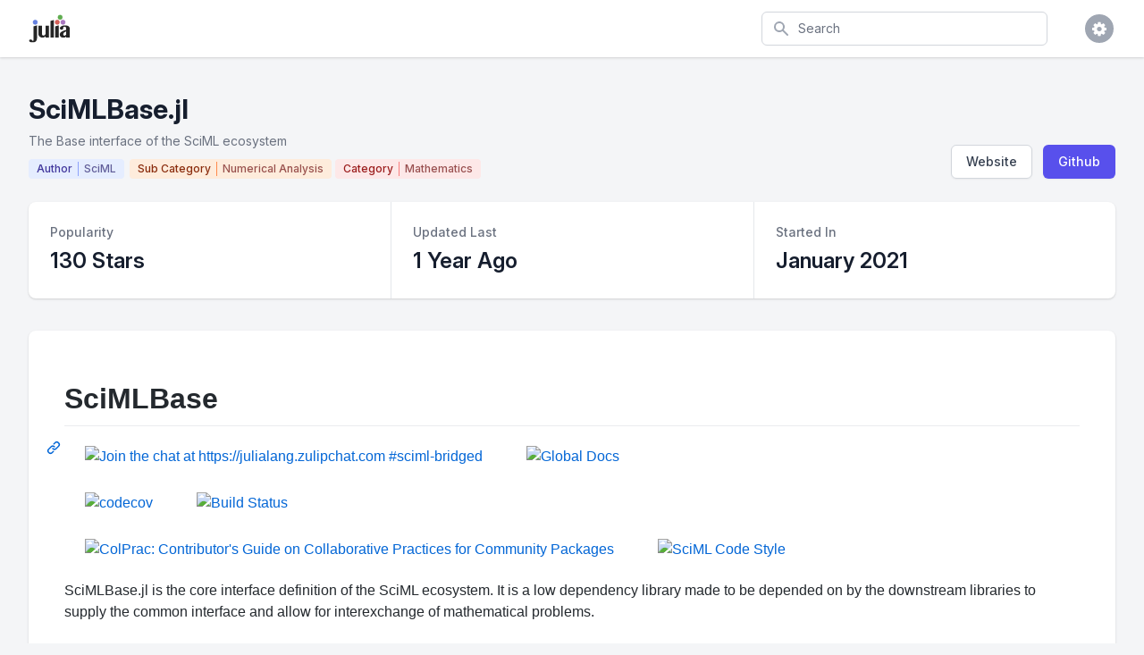

--- FILE ---
content_type: text/html; charset=utf-8
request_url: https://juliapackages.com/p/scimlbase
body_size: 168821
content:
<!DOCTYPE html>
<html class="bg-gray-100" lang="en">
  <head>
    <meta charset="UTF-8">
    <meta name="viewport" content="width=device-width, initial-scale=1, shrink-to-fit=no">


    <title>SciMLBase · Julia Packages</title>
    <meta property="og:title" content="SciMLBase.jl">
    <meta property="og:site_name" content="Julia Packages">

    <meta name="description" content="The Base interface of the SciML ecosystem">
    <meta property="og:description" content="The Base interface of the SciML ecosystem">

    <meta name="author" content="Dan Segal (dan@seg.al)">
    <meta name="keywords" content="julia language package discover popular trending">
    <meta property="og:image" content="https://juliapackages.com/julia_share.png">

    <meta name="twitter:card" content="summary" />
    <meta property="og:type" content="website">

    <meta name="csrf-param" content="authenticity_token" />
<meta name="csrf-token" content="i/tBJmyWoC96pAJSQuocJBfhFYSsvmB4uUX840lghCfQKnEahloSaDwgw+ejSvgjkInHo/HctFciu/r8IiO1hw==" />
    

    <link rel="stylesheet" media="all" href="/assets/application-09538fee17777b3934df805733f1dffc5b1cdacdccb5c240e71a8271d65e2513.css" data-turbolinks-track="reload" />
    <link rel="stylesheet" media="screen" href="/packs/css/application-82be41c0.css" data-turbolinks-track="reload" />
    <script src="/packs/js/application-4ecef1f2d8ea965336a8.js" data-turbolinks-track="reload"></script>

    <!-- <link href="https://fonts.googleapis.com/css?family=Inter&display=swap" rel="stylesheet"> -->
    <link rel="stylesheet" href="https://rsms.me/inter/inter.css">

    <script src="https://unpkg.com/@popperjs/core@2"></script>
    <script src="https://unpkg.com/tippy.js@6"></script>

    <link rel="shortcut icon" type="image/x-icon" href="/julia.ico" />

    <!-- Global site tag (gtag.js) - Google Analytics -->

<script async src="https://www.googletagmanager.com/gtag/js?id=UA-90729526-8"></script>

<script>
  window.dataLayer = window.dataLayer || [];
  function gtag(){dataLayer.push(arguments);}
  gtag('js', new Date());

  gtag('config', 'UA-90729526-8');
</script>


    <script src="https://www.gstatic.com/charts/loader.js" async="async"></script>

  </head>

  <body class="bg-white">

    
<div class="min-h-screen bg-gray-100">

  <nav x-data="{ open: false }" class="bg-white shadow">

  <div class="max-w-7xl mx-auto px-2 sm:px-4 lg:px-8">
    <div class="flex justify-between h-16">

      <div class="flex px-2 lg:px-0">
        <div class="flex-shrink-0 flex items-center">
          <a href="/">
            <img class="block lg:hidden h-8 w-auto" src="/julia.svg" alt="Julia Packages" />
            <img class="hidden lg:block h-8 w-auto" src="/julia.svg" alt="Julia Packages" />
</a>        </div>
      </div>

      <div class="flex-1 flex items-center justify-center px-2 lg:ml-6 lg:justify-end">

        <form class="max-w-lg w-full lg:max-w-xs" action="/packages" accept-charset="UTF-8" method="get">
          <label for="search" class="sr-only">Search</label>
          <div class="relative">
            <div class="absolute inset-y-0 left-0 pl-3 flex items-center pointer-events-none">
              <svg class="h-5 w-5 text-gray-400" fill="currentColor" viewBox="0 0 20 20">
                <path fill-rule="evenodd" d="M8 4a4 4 0 100 8 4 4 0 000-8zM2 8a6 6 0 1110.89 3.476l4.817 4.817a1 1 0 01-1.414 1.414l-4.816-4.816A6 6 0 012 8z" clip-rule="evenodd" />
              </svg>
            </div>
            <input type="text" name="search" id="search" autocomplete="off" placeholder="Search" class="block w-full pl-10 pr-3 py-2 border border-gray-300 rounded-md leading-5 bg-white placeholder-gray-500 focus:outline-none focus:placeholder-gray-400 focus:border-blue-300 focus:shadow-outline-blue sm:text-sm transition duration-150 ease-in-out" tabindex="1" x-init="$el.focus()" />
          </div>
</form>
      </div>

      <div class="flex items-center lg:hidden">
        <button @click="open = !open" class="inline-flex items-center justify-center p-2 rounded-md text-gray-400 hover:text-gray-500 hover:bg-gray-100 focus:outline-none focus:bg-gray-100 focus:text-gray-500 transition duration-150 ease-in-out">
          <svg class="h-6 w-6" stroke="currentColor" fill="none" viewBox="0 0 24 24">
            <path :class="{'hidden': open, 'inline-flex': !open }" class="inline-flex" stroke-linecap="round" stroke-linejoin="round" stroke-width="2" d="M4 6h16M4 12h16M4 18h16" />
            <path :class="{'hidden': !open, 'inline-flex': open }" class="hidden" stroke-linecap="round" stroke-linejoin="round" stroke-width="2" d="M6 18L18 6M6 6l12 12" />
          </svg>
        </button>
      </div>

      <div class="hidden lg:ml-4 lg:flex lg:items-center">

        <div @click.away="open = false" class="ml-4 relative flex-shrink-0" x-data="{ open: false }">
          <div>
            <button @click="open = !open" class="flex text-sm border-2 border-transparent rounded-full focus:outline-none focus:border-gray-300 transition duration-150 ease-in-out">
              <span class="inline-flex items-center justify-center h-8 w-8 rounded-full bg-gray-400">
                <span class="text-sm font-medium leading-none text-white"><i class="fa fa-cog fa-lg"></i></span>
              </span>
            </button>
          </div>

          <div x-show="open" id="cs-settings-dropdown" x-transition:enter="transition ease-out duration-100" x-transition:enter-start="transform opacity-0 scale-95" x-transition:enter-end="transform opacity-100 scale-100" x-transition:leave="transition ease-in duration-75" x-transition:leave-start="transform opacity-100 scale-100" x-transition:leave-end="transform opacity-0 scale-95" class="origin-top-right absolute right-0 mt-2 w-56 rounded-md shadow-lg" style="display: none;">
  <div class="rounded-md bg-white shadow-xs">

    <div class="py-1">
  <a href="https://github.com/djsegal/julia_packages" class="group flex items-center px-4 py-2 text-sm leading-5 text-gray-700 hover:bg-gray-100 hover:text-gray-900 focus:outline-none focus:bg-gray-100 focus:text-gray-900">
    <!DOCTYPE svg PUBLIC "-//W3C//DTD SVG 1.1//EN" "http://www.w3.org/Graphics/SVG/1.1/DTD/svg11.dtd">
<!-- Generated by IcoMoon.io --><svg xmlns="http://www.w3.org/2000/svg" xmlns:xlink="http://www.w3.org/1999/xlink" version="1.1" width="20px" height="20px" viewBox="-1 -1 18 18" class="mr-3 h-5 w-5 text-gray-400 group-hover:text-gray-500 group-focus:text-gray-500" style="fill: currentcolor;">
<path d="M8 0.198c-4.418 0-8 3.582-8 8 0 3.535 2.292 6.533 5.471 7.591 0.4 0.074 0.547-0.174 0.547-0.385 0-0.191-0.008-0.821-0.011-1.489-2.226 0.484-2.695-0.944-2.695-0.944-0.364-0.925-0.888-1.171-0.888-1.171-0.726-0.497 0.055-0.486 0.055-0.486 0.803 0.056 1.226 0.824 1.226 0.824 0.714 1.223 1.872 0.869 2.328 0.665 0.072-0.517 0.279-0.87 0.508-1.070-1.777-0.202-3.645-0.888-3.645-3.954 0-0.873 0.313-1.587 0.824-2.147-0.083-0.202-0.357-1.015 0.077-2.117 0 0 0.672-0.215 2.201 0.82 0.638-0.177 1.322-0.266 2.002-0.269 0.68 0.003 1.365 0.092 2.004 0.269 1.527-1.035 2.198-0.82 2.198-0.82 0.435 1.102 0.162 1.916 0.079 2.117 0.513 0.56 0.823 1.274 0.823 2.147 0 3.073-1.872 3.749-3.653 3.947 0.287 0.248 0.543 0.735 0.543 1.481 0 1.070-0.009 1.932-0.009 2.195 0 0.213 0.144 0.462 0.55 0.384 3.177-1.059 5.466-4.057 5.466-7.59 0-4.418-3.582-8-8-8z"></path>
</svg>

    Visit Github
  </a>
  <a href="https://github.com/djsegal/julia_packages/issues" class="group flex items-center px-4 py-2 text-sm leading-5 text-gray-700 hover:bg-gray-100 hover:text-gray-900 focus:outline-none focus:bg-gray-100 focus:text-gray-900">
    <!DOCTYPE svg PUBLIC "-//W3C//DTD SVG 1.1//EN" "http://www.w3.org/Graphics/SVG/1.1/DTD/svg11.dtd">
<!-- Generated by IcoMoon.io --><svg xmlns="http://www.w3.org/2000/svg" xmlns:xlink="http://www.w3.org/1999/xlink" version="1.1" width="20px" height="20px" viewBox="-1 -1 18 18" class="mr-3 h-5 w-5 text-gray-400 group-hover:text-gray-500 group-focus:text-gray-500" style="fill: currentcolor;">
<path d="M13.5 0c1.381 0 2.5 1.119 2.5 2.5 0 0.563-0.186 1.082-0.5 1.5l-1 1-3.5-3.5 1-1c0.418-0.314 0.937-0.5 1.5-0.5zM1 11.5l-1 4.5 4.5-1 9.25-9.25-3.5-3.5-9.25 9.25zM11.181 5.681l-7 7-0.862-0.862 7-7 0.862 0.862z"></path>
</svg>

    File Issue
  </a>
  <a href="https://mail.google.com/mail/?view=cm&fs=1&to=dan@seg.al&su=Julia+Packages+Suggestion" class="group flex items-center px-4 py-2 text-sm leading-5 text-gray-700 hover:bg-gray-100 hover:text-gray-900 focus:outline-none focus:bg-gray-100 focus:text-gray-900">
    <!DOCTYPE svg PUBLIC "-//W3C//DTD SVG 1.1//EN" "http://www.w3.org/Graphics/SVG/1.1/DTD/svg11.dtd">
<!-- Generated by IcoMoon.io --><svg xmlns="http://www.w3.org/2000/svg" xmlns:xlink="http://www.w3.org/1999/xlink" version="1.1" width="20px" height="20px" viewBox="-1 -1 18 18" class="mr-3 h-5 w-5 text-gray-400 group-hover:text-gray-500 group-focus:text-gray-500" style="fill: currentcolor;">
<path d="M14.5 2h-13c-0.825 0-1.5 0.675-1.5 1.5v10c0 0.825 0.675 1.5 1.5 1.5h13c0.825 0 1.5-0.675 1.5-1.5v-10c0-0.825-0.675-1.5-1.5-1.5zM6.23 8.6l-4.23 3.295v-7.838l4.23 4.543zM2.756 4h10.488l-5.244 3.938-5.244-3.938zM6.395 8.777l1.605 1.723 1.605-1.723 3.29 4.223h-9.79l3.29-4.223zM9.77 8.6l4.23-4.543v7.838l-4.23-3.295z"></path>
</svg>

    Email Request
  </a>
</div>
<div class="border-t border-gray-100"></div>
<div class="py-1">
  <a href="javascript:void(0)" class="js-learn-more group flex items-center px-4 py-2 text-sm leading-5 text-gray-700 hover:bg-gray-100 hover:text-gray-900 focus:outline-none focus:bg-gray-100 focus:text-gray-900">
    <!DOCTYPE svg PUBLIC "-//W3C//DTD SVG 1.1//EN" "http://www.w3.org/Graphics/SVG/1.1/DTD/svg11.dtd">
<!-- Generated by IcoMoon.io --><svg xmlns="http://www.w3.org/2000/svg" xmlns:xlink="http://www.w3.org/1999/xlink" version="1.1" width="20px" height="20px" viewBox="-1 -1 18 18" class="mr-3 h-5 w-5 text-gray-400 group-hover:text-gray-500 group-focus:text-gray-500" style="fill: currentcolor;">
<path d="M7 4.75c0-0.412 0.338-0.75 0.75-0.75h0.5c0.412 0 0.75 0.338 0.75 0.75v0.5c0 0.412-0.338 0.75-0.75 0.75h-0.5c-0.412 0-0.75-0.338-0.75-0.75v-0.5z"></path>
<path d="M10 12h-4v-1h1v-3h-1v-1h3v4h1z"></path>
<path d="M8 0c-4.418 0-8 3.582-8 8s3.582 8 8 8 8-3.582 8-8-3.582-8-8-8zM8 14.5c-3.59 0-6.5-2.91-6.5-6.5s2.91-6.5 6.5-6.5 6.5 2.91 6.5 6.5-2.91 6.5-6.5 6.5z"></path>
</svg>

    Learn More
  </a>
  <a href="https://github.com/sponsors/djsegal" class="group flex items-center px-4 py-2 text-sm leading-5 text-gray-700 hover:bg-gray-100 hover:text-gray-900 focus:outline-none focus:bg-gray-100 focus:text-gray-900">
    <!DOCTYPE svg PUBLIC "-//W3C//DTD SVG 1.1//EN" "http://www.w3.org/Graphics/SVG/1.1/DTD/svg11.dtd">
<!-- Generated by IcoMoon.io --><svg xmlns="http://www.w3.org/2000/svg" xmlns:xlink="http://www.w3.org/1999/xlink" version="1.1" width="20px" height="20px" viewBox="-1 -1 18 18" class="mr-3 h-5 w-5 text-gray-400 group-hover:text-gray-500 group-focus:text-gray-500" style="fill: currentcolor;">
<path d="M11.8 1c-1.682 0-3.129 1.368-3.799 2.797-0.671-1.429-2.118-2.797-3.8-2.797-2.318 0-4.2 1.882-4.2 4.2 0 4.716 4.758 5.953 8 10.616 3.065-4.634 8-6.050 8-10.616 0-2.319-1.882-4.2-4.2-4.2z"></path>
</svg>

    Sponsor Project
  </a>
</div>


  </div>
</div>


        </div>
      </div>

    </div>
  </div>

  <div :class="{'block': open, 'hidden': !open}" class="hidden lg:hidden">
    <div class="pt-2 pb-1.5 border-t border-gray-200">
      <div class="">

        <div class="py-1">
  <a href="https://github.com/djsegal/julia_packages" class="flex items-center px-4 py-2 text-base font-medium text-gray-500 hover:text-gray-800 hover:bg-gray-100 focus:outline-none focus:text-gray-800 focus:bg-gray-100 transition duration-150 ease-in-out">
    <!DOCTYPE svg PUBLIC "-//W3C//DTD SVG 1.1//EN" "http://www.w3.org/Graphics/SVG/1.1/DTD/svg11.dtd">
<!-- Generated by IcoMoon.io --><svg xmlns="http://www.w3.org/2000/svg" xmlns:xlink="http://www.w3.org/1999/xlink" version="1.1" width="20px" height="20px" viewBox="-1 -1 18 18" class="mr-3 h-5 w-5 text-gray-400 group-hover:text-gray-500 group-focus:text-gray-500" style="fill: currentcolor;">
<path d="M8 0.198c-4.418 0-8 3.582-8 8 0 3.535 2.292 6.533 5.471 7.591 0.4 0.074 0.547-0.174 0.547-0.385 0-0.191-0.008-0.821-0.011-1.489-2.226 0.484-2.695-0.944-2.695-0.944-0.364-0.925-0.888-1.171-0.888-1.171-0.726-0.497 0.055-0.486 0.055-0.486 0.803 0.056 1.226 0.824 1.226 0.824 0.714 1.223 1.872 0.869 2.328 0.665 0.072-0.517 0.279-0.87 0.508-1.070-1.777-0.202-3.645-0.888-3.645-3.954 0-0.873 0.313-1.587 0.824-2.147-0.083-0.202-0.357-1.015 0.077-2.117 0 0 0.672-0.215 2.201 0.82 0.638-0.177 1.322-0.266 2.002-0.269 0.68 0.003 1.365 0.092 2.004 0.269 1.527-1.035 2.198-0.82 2.198-0.82 0.435 1.102 0.162 1.916 0.079 2.117 0.513 0.56 0.823 1.274 0.823 2.147 0 3.073-1.872 3.749-3.653 3.947 0.287 0.248 0.543 0.735 0.543 1.481 0 1.070-0.009 1.932-0.009 2.195 0 0.213 0.144 0.462 0.55 0.384 3.177-1.059 5.466-4.057 5.466-7.59 0-4.418-3.582-8-8-8z"></path>
</svg>

    Visit Github
  </a>
  <a href="https://github.com/djsegal/julia_packages/issues" class="flex items-center px-4 py-2 text-base font-medium text-gray-500 hover:text-gray-800 hover:bg-gray-100 focus:outline-none focus:text-gray-800 focus:bg-gray-100 transition duration-150 ease-in-out">
    <!DOCTYPE svg PUBLIC "-//W3C//DTD SVG 1.1//EN" "http://www.w3.org/Graphics/SVG/1.1/DTD/svg11.dtd">
<!-- Generated by IcoMoon.io --><svg xmlns="http://www.w3.org/2000/svg" xmlns:xlink="http://www.w3.org/1999/xlink" version="1.1" width="20px" height="20px" viewBox="-1 -1 18 18" class="mr-3 h-5 w-5 text-gray-400 group-hover:text-gray-500 group-focus:text-gray-500" style="fill: currentcolor;">
<path d="M13.5 0c1.381 0 2.5 1.119 2.5 2.5 0 0.563-0.186 1.082-0.5 1.5l-1 1-3.5-3.5 1-1c0.418-0.314 0.937-0.5 1.5-0.5zM1 11.5l-1 4.5 4.5-1 9.25-9.25-3.5-3.5-9.25 9.25zM11.181 5.681l-7 7-0.862-0.862 7-7 0.862 0.862z"></path>
</svg>

    File Issue
  </a>
  <a href="https://mail.google.com/mail/?view=cm&fs=1&to=dan@seg.al&su=Julia+Packages+Suggestion" class="flex items-center px-4 py-2 text-base font-medium text-gray-500 hover:text-gray-800 hover:bg-gray-100 focus:outline-none focus:text-gray-800 focus:bg-gray-100 transition duration-150 ease-in-out">
    <!DOCTYPE svg PUBLIC "-//W3C//DTD SVG 1.1//EN" "http://www.w3.org/Graphics/SVG/1.1/DTD/svg11.dtd">
<!-- Generated by IcoMoon.io --><svg xmlns="http://www.w3.org/2000/svg" xmlns:xlink="http://www.w3.org/1999/xlink" version="1.1" width="20px" height="20px" viewBox="-1 -1 18 18" class="mr-3 h-5 w-5 text-gray-400 group-hover:text-gray-500 group-focus:text-gray-500" style="fill: currentcolor;">
<path d="M14.5 2h-13c-0.825 0-1.5 0.675-1.5 1.5v10c0 0.825 0.675 1.5 1.5 1.5h13c0.825 0 1.5-0.675 1.5-1.5v-10c0-0.825-0.675-1.5-1.5-1.5zM6.23 8.6l-4.23 3.295v-7.838l4.23 4.543zM2.756 4h10.488l-5.244 3.938-5.244-3.938zM6.395 8.777l1.605 1.723 1.605-1.723 3.29 4.223h-9.79l3.29-4.223zM9.77 8.6l4.23-4.543v7.838l-4.23-3.295z"></path>
</svg>

    Email Request
  </a>
</div>
<div class="border-t border-gray-100"></div>
<div class="py-1">
  <a href="javascript:void(0)" class="js-learn-more flex items-center px-4 py-2 text-base font-medium text-gray-500 hover:text-gray-800 hover:bg-gray-100 focus:outline-none focus:text-gray-800 focus:bg-gray-100 transition duration-150 ease-in-out">
    <!DOCTYPE svg PUBLIC "-//W3C//DTD SVG 1.1//EN" "http://www.w3.org/Graphics/SVG/1.1/DTD/svg11.dtd">
<!-- Generated by IcoMoon.io --><svg xmlns="http://www.w3.org/2000/svg" xmlns:xlink="http://www.w3.org/1999/xlink" version="1.1" width="20px" height="20px" viewBox="-1 -1 18 18" class="mr-3 h-5 w-5 text-gray-400 group-hover:text-gray-500 group-focus:text-gray-500" style="fill: currentcolor;">
<path d="M7 4.75c0-0.412 0.338-0.75 0.75-0.75h0.5c0.412 0 0.75 0.338 0.75 0.75v0.5c0 0.412-0.338 0.75-0.75 0.75h-0.5c-0.412 0-0.75-0.338-0.75-0.75v-0.5z"></path>
<path d="M10 12h-4v-1h1v-3h-1v-1h3v4h1z"></path>
<path d="M8 0c-4.418 0-8 3.582-8 8s3.582 8 8 8 8-3.582 8-8-3.582-8-8-8zM8 14.5c-3.59 0-6.5-2.91-6.5-6.5s2.91-6.5 6.5-6.5 6.5 2.91 6.5 6.5-2.91 6.5-6.5 6.5z"></path>
</svg>

    Learn More
  </a>
  <a href="https://github.com/sponsors/djsegal" class="flex items-center px-4 py-2 text-base font-medium text-gray-500 hover:text-gray-800 hover:bg-gray-100 focus:outline-none focus:text-gray-800 focus:bg-gray-100 transition duration-150 ease-in-out">
    <!DOCTYPE svg PUBLIC "-//W3C//DTD SVG 1.1//EN" "http://www.w3.org/Graphics/SVG/1.1/DTD/svg11.dtd">
<!-- Generated by IcoMoon.io --><svg xmlns="http://www.w3.org/2000/svg" xmlns:xlink="http://www.w3.org/1999/xlink" version="1.1" width="20px" height="20px" viewBox="-1 -1 18 18" class="mr-3 h-5 w-5 text-gray-400 group-hover:text-gray-500 group-focus:text-gray-500" style="fill: currentcolor;">
<path d="M11.8 1c-1.682 0-3.129 1.368-3.799 2.797-0.671-1.429-2.118-2.797-3.8-2.797-2.318 0-4.2 1.882-4.2 4.2 0 4.716 4.758 5.953 8 10.616 3.065-4.634 8-6.050 8-10.616 0-2.319-1.882-4.2-4.2-4.2z"></path>
</svg>

    Sponsor Project
  </a>
</div>


      </div>
    </div>
  </div>

</nav>


  <div class="pt-10 pb-5">

    <header>
  <div class="max-w-7xl mx-auto px-4 sm:px-6 lg:px-8">
    <div class="lg:flex lg:items-end lg:justify-between">

      <div class="flex-1 min-w-0">

        <h2 class="text-2xl font-bold leading-7 text-gray-900 sm:text-3xl sm:leading-9 sm:truncate">
          SciMLBase.jl
        </h2>

          <div class="mt-1 flex flex-col sm:mt-0 sm:flex-row sm:flex-wrap">
            <div class="mt-2 flex items-center text-sm leading-5 text-gray-500">
              The Base interface of the SciML ecosystem
            </div>
          </div>

        <div class="pt-1">

          <a href="/u/sciml">
            <div class="inline-flex items-center px-2 py-0.5 rounded text-xs font-medium leading-4 bg-indigo-100 mr-0.5 mt-1.5 border border-transparent">
              <span class="text-indigo-800 border-r border-indigo-400 pr-1.5">Author</span>
              <span class="text-indigo-900 pl-1.5" style="opacity: 0.75;">SciML</span>
            </div>
</a>



              <a href="/c/numerical-analysis">
                <div class="inline-flex items-center px-2 py-0.5 rounded text-xs font-medium leading-4 bg-orange-100 mt-1.5 border border-transparent">
                  <span class="text-orange-800 border-r border-orange-400 pr-1.5">Sub Category</span>
                  <span class="text-orange-900 pl-1.5" style="opacity: 0.75;">Numerical Analysis</span>
                </div>
</a>


              <a href="/c/mathematics">
                <div class="inline-flex items-center px-2 py-0.5 rounded text-xs font-medium leading-4 bg-red-100 mt-1.5 border border-transparent">
                  <span class="text-red-800 border-r border-red-400 pr-1.5">Category</span>
                  <span class="text-red-900 pl-1.5" style="opacity: 0.75;">Mathematics</span>
                </div>
</a>


        </div>

      </div>

      <div class="mt-4 flex lg:mt-0 lg:ml-4">

        <div class="mt-4 flex-shrink-0 flex lg:mt-0 lg:ml-4">



            <span class="mr-3 shadow-sm rounded-md">
              <a href="https://docs.sciml.ai/SciMLBase/stable" class="inline-flex items-center px-4 py-2 border border-gray-300 text-sm leading-5 font-medium rounded-md text-gray-700 bg-white hover:text-gray-500 focus:outline-none focus:shadow-outline-blue focus:border-blue-300 active:text-gray-800 active:bg-gray-50 transition duration-150 ease-in-out">
                Website
              </a>
            </span>


          <span class="shadow-sm rounded-md">
            <a href="https://github.com/SciML/SciMLBase.jl" class="inline-flex items-center px-4 py-2 border border-transparent text-sm leading-5 font-medium rounded-md text-white bg-indigo-600 hover:bg-indigo-500 focus:outline-none focus:shadow-outline-indigo focus:border-indigo-700 active:bg-indigo-700 transition duration-150 ease-in-out">
              Github
            </a>
          </span>

        </div>

      </div>

    </div>
  </div>
</header>


    <main>


      <div class="max-w-7xl mx-auto sm:px-6 lg:px-8">

        <div class="px-4 pt-3 mt-0.5 pb-5 sm:px-0">
  <div>
    <div class="mt-3 grid grid-cols-1 rounded-lg bg-white overflow-hidden shadow md:grid-cols-3">

      <div>
        <div class="px-4 py-5 sm:p-6">
          <dl>
            <dt class="text-sm leading-5 font-medium text-gray-500 truncate">
              Popularity
            </dt>
            <dd class="mt-1 text-2xl leading-9 font-semibold text-gray-900">
              130 Stars
            </dd>
          </dl>
        </div>
      </div>

      <div class="border-t border-gray-200 md:border-0 md:border-l">
        <div class="px-4 py-5 sm:p-6">
          <dl>
            <dt class="text-sm leading-5 font-medium text-gray-500 truncate">
              Updated Last
            </dt>
            <dd class="mt-1 text-2xl leading-9 font-semibold text-gray-900">

              1 Year Ago
            </dd>
          </dl>
        </div>
      </div>

      <div class="border-t border-gray-200 md:border-0 md:border-l">
        <div class="px-4 py-5 sm:p-6">
          <dl>
            <dt class="text-sm leading-5 font-medium text-gray-500 truncate">
              Started In
            </dt>
            <dd class="mt-1 text-2xl leading-9 font-semibold text-gray-900">
              January 2021
            </dd>
          </dl>
        </div>
      </div>

    </div>
  </div>
</div>


          <div class="px-4 pt-4 pb-5 sm:px-0">
  <div class="bg-white overflow-hidden shadow rounded-lg">
    <div class="py-8 px-10">


      <div id="readme" class="md" data-path="README.md"><article class="markdown-body entry-content container-lg" itemprop="text"><div class="markdown-heading" dir="auto"><h1 class="heading-element" dir="auto">SciMLBase</h1><a id="user-content-scimlbase" class="anchor" aria-label="Permalink: SciMLBase" href="https://github.com/SciML/SciMLBase.jl/blob/master/#user-content-scimlbase"><svg class="octicon octicon-link" viewBox="0 0 16 16" version="1.1" width="16" height="16" aria-hidden="true"><path d="m7.775 3.275 1.25-1.25a3.5 3.5 0 1 1 4.95 4.95l-2.5 2.5a3.5 3.5 0 0 1-4.95 0 .751.751 0 0 1 .018-1.042.751.751 0 0 1 1.042-.018 1.998 1.998 0 0 0 2.83 0l2.5-2.5a2.002 2.002 0 0 0-2.83-2.83l-1.25 1.25a.751.751 0 0 1-1.042-.018.751.751 0 0 1-.018-1.042Zm-4.69 9.64a1.998 1.998 0 0 0 2.83 0l1.25-1.25a.751.751 0 0 1 1.042.018.751.751 0 0 1 .018 1.042l-1.25 1.25a3.5 3.5 0 1 1-4.95-4.95l2.5-2.5a3.5 3.5 0 0 1 4.95 0 .751.751 0 0 1-.018 1.042.751.751 0 0 1-1.042.018 1.998 1.998 0 0 0-2.83 0l-2.5 2.5a1.998 1.998 0 0 0 0 2.83Z"></path></svg></a></div>
<p dir="auto"><a href="https://julialang.zulipchat.com/#narrow/stream/279055-sciml-bridged" rel="nofollow"><img src="https://camo.githubusercontent.com/e77fcc9de5d07842c74b0e359395d0909b7b4f16c03f4a6c22e2774c4cedc42e/68747470733a2f2f696d672e736869656c64732e696f2f7374617469632f76313f6c6162656c3d5a756c6970266d6573736167653d6368617426636f6c6f723d393535386232266c6162656c436f6c6f723d333839383236" alt="Join the chat at https://julialang.zulipchat.com #sciml-bridged" data-canonical-src="https://img.shields.io/static/v1?label=Zulip&amp;message=chat&amp;color=9558b2&amp;labelColor=389826" style="max-width: 100%;"></a>
<a href="https://docs.sciml.ai/SciMLBase/stable" rel="nofollow"><img src="https://camo.githubusercontent.com/00cba1c88bf465c22060ca31527182960ac39be6a6658fcd3c283da1879ada83/68747470733a2f2f696d672e736869656c64732e696f2f62616467652f646f63732d5363694d4c2d626c75652e737667" alt="Global Docs" data-canonical-src="https://img.shields.io/badge/docs-SciML-blue.svg" style="max-width: 100%;"></a></p>
<p dir="auto"><a href="https://codecov.io/gh/SciML/SciMLBase.jl" rel="nofollow"><img src="https://camo.githubusercontent.com/f18e810f1054f731be2b2d6ad60fdbe591e8d683a987d028960fec190a55bf3a/68747470733a2f2f636f6465636f762e696f2f67682f5363694d4c2f5363694d4c426173652e6a6c2f6272616e63682f6d61737465722f67726170682f62616467652e737667" alt="codecov" data-canonical-src="https://codecov.io/gh/SciML/SciMLBase.jl/branch/master/graph/badge.svg" style="max-width: 100%;"></a>
<a href="https://github.com/SciML/SciMLBase.jl/actions?query=workflow%3ACI"><img src="https://github.com/SciML/SciMLBase.jl/workflows/CI/badge.svg" alt="Build Status" style="max-width: 100%;"></a></p>
<p dir="auto"><a href="https://github.com/SciML/ColPrac"><img src="https://camo.githubusercontent.com/19ea797eabd54f3aa5aafde93c823267b5771222c6959152bb56504413dd39b1/68747470733a2f2f696d672e736869656c64732e696f2f62616467652f436f6c507261632d436f6e7472696275746f722532377325323047756964652d626c756576696f6c6574" alt="ColPrac: Contributor's Guide on Collaborative Practices for Community Packages" data-canonical-src="https://img.shields.io/badge/ColPrac-Contributor%27s%20Guide-blueviolet" style="max-width: 100%;"></a>
<a href="https://github.com/SciML/SciMLStyle"><img src="https://camo.githubusercontent.com/a8c7d9f4f962fbe270f449d6c5ae2cde0d0089805a4fff7651250950ccff03c3/68747470733a2f2f696d672e736869656c64732e696f2f7374617469632f76313f6c6162656c3d636f64652532307374796c65266d6573736167653d5363694d4c26636f6c6f723d393535386232266c6162656c436f6c6f723d333839383236" alt="SciML Code Style" data-canonical-src="https://img.shields.io/static/v1?label=code%20style&amp;message=SciML&amp;color=9558b2&amp;labelColor=389826" style="max-width: 100%;"></a></p>
<p dir="auto">SciMLBase.jl is the core interface definition of the SciML ecosystem. It is a
low dependency library made to be depended on by the downstream libraries to
supply the common interface and allow for interexchange of mathematical problems.</p>
<div class="markdown-heading" dir="auto"><h2 class="heading-element" dir="auto">v2.0 Breaking Changes</h2><a id="user-content-v20-breaking-changes" class="anchor" aria-label="Permalink: v2.0 Breaking Changes" href="https://github.com/SciML/SciMLBase.jl/blob/master/#user-content-v20-breaking-changes"><svg class="octicon octicon-link" viewBox="0 0 16 16" version="1.1" width="16" height="16" aria-hidden="true"><path d="m7.775 3.275 1.25-1.25a3.5 3.5 0 1 1 4.95 4.95l-2.5 2.5a3.5 3.5 0 0 1-4.95 0 .751.751 0 0 1 .018-1.042.751.751 0 0 1 1.042-.018 1.998 1.998 0 0 0 2.83 0l2.5-2.5a2.002 2.002 0 0 0-2.83-2.83l-1.25 1.25a.751.751 0 0 1-1.042-.018.751.751 0 0 1-.018-1.042Zm-4.69 9.64a1.998 1.998 0 0 0 2.83 0l1.25-1.25a.751.751 0 0 1 1.042.018.751.751 0 0 1 .018 1.042l-1.25 1.25a3.5 3.5 0 1 1-4.95-4.95l2.5-2.5a3.5 3.5 0 0 1 4.95 0 .751.751 0 0 1-.018 1.042.751.751 0 0 1-1.042.018 1.998 1.998 0 0 0-2.83 0l-2.5 2.5a1.998 1.998 0 0 0 0 2.83Z"></path></svg></a></div>
<p dir="auto">The breaking changes in v2.0 are:</p>
<ul dir="auto">
<li><code>IntegralProblem</code> has moved to an interface with <code>IntegralFunction</code> and <code>BatchedIntegralFunction</code> which requires specifying <code>prototype</code>s for the values to be modified
instead of <code>nout</code> and <code>batch</code>. <a class="issue-link js-issue-link" data-error-text="Failed to load title" data-id="1899602131" data-permission-text="Title is private" data-url="https://github.com/SciML/SciMLBase.jl/issues/497" data-hovercard-type="pull_request" data-hovercard-url="/SciML/SciMLBase.jl/pull/497/hovercard" href="https://github.com/SciML/SciMLBase.jl/pull/497">#497</a></li>
<li><code>ODEProblem</code> was made temporarily into a <code>mutable struct</code> to allow for EnzymeRules support. Using the mutation throws a warning that this is only experimental and should not be relied on.
<a class="issue-link js-issue-link" data-error-text="Failed to load title" data-id="1907958671" data-permission-text="Title is private" data-url="https://github.com/SciML/SciMLBase.jl/issues/501" data-hovercard-type="pull_request" data-hovercard-url="/SciML/SciMLBase.jl/pull/501/hovercard" href="https://github.com/SciML/SciMLBase.jl/pull/501">#501</a></li>
<li><code>BVProblem</code> now has a new interface for <code>TwoPointBVProblem</code> which splits the bc terms for the two sides, forcing a true two-point BVProblem to allow for further specializations and to allow
for wrapping Fortran solvers in the interface. <a class="issue-link js-issue-link" data-error-text="Failed to load title" data-id="1845858514" data-permission-text="Title is private" data-url="https://github.com/SciML/SciMLBase.jl/issues/477" data-hovercard-type="pull_request" data-hovercard-url="/SciML/SciMLBase.jl/pull/477/hovercard" href="https://github.com/SciML/SciMLBase.jl/pull/477">#477</a></li>
<li><code>SDEProblem</code> constructor was changed to remove an anti-pattern which required passing the diffusion function <code>g</code> twice, i.e. <code>SDEProblem(SDEFunction(f,g),g, ...)</code>.
Now this is simply <code>SDEProblem(SDEFunction(f,g),...)</code>. <a class="issue-link js-issue-link" data-error-text="Failed to load title" data-id="1885892578" data-permission-text="Title is private" data-url="https://github.com/SciML/SciMLBase.jl/issues/489" data-hovercard-type="pull_request" data-hovercard-url="/SciML/SciMLBase.jl/pull/489/hovercard" href="https://github.com/SciML/SciMLBase.jl/pull/489">#489</a></li>
</ul>
</article></div>

    </div>
  </div>
</div>


          <div class="grid grid-cols-1 gap-5 sm:grid-cols-2 pb-5 ">

  <div class="px-4 pt-4 sm:px-0 js-dependencies js-depending cs-hide-deep">
    <div class="bg-white overflow-hidden shadow rounded-lg">


      <div class="bg-white px-4 py-5 sm:px-6 border-b border-gray-200">
  <div class="-ml-4 -mt-2 flex items-center justify-between flex-wrap sm:flex-no-wrap">
    <div class="ml-4 mt-2">
      <h3 class="text-lg leading-6 font-medium text-gray-900">
        Required Packages
      </h3>
    </div>
    <div class="ml-4 mt-2 flex-shrink-0" style="">
      <span class="inline-flex rounded-md shadow-sm js-hover-text__dependencies" data-tippy-content="View Deep Dependencies">
        <span x-data="{ value: false, toggle() { this.value = !this.value ; $('.js-toggle__depending').trigger('toggleDependency', this.value) } }" :class="{ 'bg-gray-200': !value, 'bg-indigo-600': value }" class="relative inline-block flex-shrink-0 h-6 w-11 border-2 border-transparent rounded-full cursor-pointer transition-colors ease-in-out duration-200 focus:outline-none focus:shadow-outline js-toggle js-toggle__depending" role="checkbox" tabindex="0" @click="toggle()" @keydown.space.prevent="toggle()" :aria-checked="value.toString()">
        <span aria-hidden="true" :class="{ 'translate-x-5': value, 'translate-x-0': !value }" class="inline-block h-5 w-5 rounded-full bg-white shadow transform transition ease-in-out duration-200"></span>
        </span>
      </span>
    </div>
  </div>
</div>


      
  <ul style="max-height: 45vh; overflow-y: scroll;">




      <li class="cs-no-border ">
        <a class="block hover:bg-gray-50 focus:outline-none focus:bg-gray-50 transition duration-150 ease-in-out" href="/p/accessors">
          <div class="px-4 py-4 flex items-center sm:px-6">
            <div class="min-w-0 flex-1 sm:flex sm:items-center sm:justify-between">
              <div>
                <div class="text-sm leading-5 font-medium text-indigo-600 truncate">
                  Accessors
                </div>
              </div>
            </div>
            <div class="ml-5 flex-shrink-0">
              <svg class="h-5 w-5 text-gray-400" fill="currentColor" viewBox="0 0 20 20">
                <path fill-rule="evenodd" d="M7.293 14.707a1 1 0 010-1.414L10.586 10 7.293 6.707a1 1 0 011.414-1.414l4 4a1 1 0 010 1.414l-4 4a1 1 0 01-1.414 0z" clip-rule="evenodd"/>
              </svg>
            </div>
          </div>
</a>      </li>



      <li class=" cs-deep">
        <a class="block hover:bg-gray-50 focus:outline-none focus:bg-gray-50 transition duration-150 ease-in-out" href="/p/adapt">
          <div class="px-4 py-4 flex items-center sm:px-6">
            <div class="min-w-0 flex-1 sm:flex sm:items-center sm:justify-between">
              <div>
                <div class="text-sm leading-5 font-medium text-indigo-600 truncate">
                  Adapt
                </div>
              </div>
            </div>
            <div class="ml-5 flex-shrink-0">
              <svg class="h-5 w-5 text-gray-400" fill="currentColor" viewBox="0 0 20 20">
                <path fill-rule="evenodd" d="M7.293 14.707a1 1 0 010-1.414L10.586 10 7.293 6.707a1 1 0 011.414-1.414l4 4a1 1 0 010 1.414l-4 4a1 1 0 01-1.414 0z" clip-rule="evenodd"/>
              </svg>
            </div>
          </div>
</a>      </li>



      <li class=" ">
        <a class="block hover:bg-gray-50 focus:outline-none focus:bg-gray-50 transition duration-150 ease-in-out" href="/p/adtypes">
          <div class="px-4 py-4 flex items-center sm:px-6">
            <div class="min-w-0 flex-1 sm:flex sm:items-center sm:justify-between">
              <div>
                <div class="text-sm leading-5 font-medium text-indigo-600 truncate">
                  ADTypes
                </div>
              </div>
            </div>
            <div class="ml-5 flex-shrink-0">
              <svg class="h-5 w-5 text-gray-400" fill="currentColor" viewBox="0 0 20 20">
                <path fill-rule="evenodd" d="M7.293 14.707a1 1 0 010-1.414L10.586 10 7.293 6.707a1 1 0 011.414-1.414l4 4a1 1 0 010 1.414l-4 4a1 1 0 01-1.414 0z" clip-rule="evenodd"/>
              </svg>
            </div>
          </div>
</a>      </li>



      <li class=" cs-deep">
        <a class="block hover:bg-gray-50 focus:outline-none focus:bg-gray-50 transition duration-150 ease-in-out" href="/p/argtools">
          <div class="px-4 py-4 flex items-center sm:px-6">
            <div class="min-w-0 flex-1 sm:flex sm:items-center sm:justify-between">
              <div>
                <div class="text-sm leading-5 font-medium text-indigo-600 truncate">
                  ArgTools
                </div>
              </div>
            </div>
            <div class="ml-5 flex-shrink-0">
              <svg class="h-5 w-5 text-gray-400" fill="currentColor" viewBox="0 0 20 20">
                <path fill-rule="evenodd" d="M7.293 14.707a1 1 0 010-1.414L10.586 10 7.293 6.707a1 1 0 011.414-1.414l4 4a1 1 0 010 1.414l-4 4a1 1 0 01-1.414 0z" clip-rule="evenodd"/>
              </svg>
            </div>
          </div>
</a>      </li>



      <li class=" ">
        <a class="block hover:bg-gray-50 focus:outline-none focus:bg-gray-50 transition duration-150 ease-in-out" href="/p/arrayinterface">
          <div class="px-4 py-4 flex items-center sm:px-6">
            <div class="min-w-0 flex-1 sm:flex sm:items-center sm:justify-between">
              <div>
                <div class="text-sm leading-5 font-medium text-indigo-600 truncate">
                  ArrayInterface
                </div>
              </div>
            </div>
            <div class="ml-5 flex-shrink-0">
              <svg class="h-5 w-5 text-gray-400" fill="currentColor" viewBox="0 0 20 20">
                <path fill-rule="evenodd" d="M7.293 14.707a1 1 0 010-1.414L10.586 10 7.293 6.707a1 1 0 011.414-1.414l4 4a1 1 0 010 1.414l-4 4a1 1 0 01-1.414 0z" clip-rule="evenodd"/>
              </svg>
            </div>
          </div>
</a>      </li>



      <li class=" cs-deep">
        <a class="block hover:bg-gray-50 focus:outline-none focus:bg-gray-50 transition duration-150 ease-in-out" href="/p/bitflags">
          <div class="px-4 py-4 flex items-center sm:px-6">
            <div class="min-w-0 flex-1 sm:flex sm:items-center sm:justify-between">
              <div>
                <div class="text-sm leading-5 font-medium text-indigo-600 truncate">
                  BitFlags
                </div>
              </div>
            </div>
            <div class="ml-5 flex-shrink-0">
              <svg class="h-5 w-5 text-gray-400" fill="currentColor" viewBox="0 0 20 20">
                <path fill-rule="evenodd" d="M7.293 14.707a1 1 0 010-1.414L10.586 10 7.293 6.707a1 1 0 011.414-1.414l4 4a1 1 0 010 1.414l-4 4a1 1 0 01-1.414 0z" clip-rule="evenodd"/>
              </svg>
            </div>
          </div>
</a>      </li>



      <li class=" cs-deep">
        <a class="block hover:bg-gray-50 focus:outline-none focus:bg-gray-50 transition duration-150 ease-in-out" href="/p/cenum">
          <div class="px-4 py-4 flex items-center sm:px-6">
            <div class="min-w-0 flex-1 sm:flex sm:items-center sm:justify-between">
              <div>
                <div class="text-sm leading-5 font-medium text-indigo-600 truncate">
                  CEnum
                </div>
              </div>
            </div>
            <div class="ml-5 flex-shrink-0">
              <svg class="h-5 w-5 text-gray-400" fill="currentColor" viewBox="0 0 20 20">
                <path fill-rule="evenodd" d="M7.293 14.707a1 1 0 010-1.414L10.586 10 7.293 6.707a1 1 0 011.414-1.414l4 4a1 1 0 010 1.414l-4 4a1 1 0 01-1.414 0z" clip-rule="evenodd"/>
              </svg>
            </div>
          </div>
</a>      </li>



      <li class=" cs-deep">
        <a class="block hover:bg-gray-50 focus:outline-none focus:bg-gray-50 transition duration-150 ease-in-out" href="/p/chainrulescore">
          <div class="px-4 py-4 flex items-center sm:px-6">
            <div class="min-w-0 flex-1 sm:flex sm:items-center sm:justify-between">
              <div>
                <div class="text-sm leading-5 font-medium text-indigo-600 truncate">
                  ChainRulesCore
                </div>
              </div>
            </div>
            <div class="ml-5 flex-shrink-0">
              <svg class="h-5 w-5 text-gray-400" fill="currentColor" viewBox="0 0 20 20">
                <path fill-rule="evenodd" d="M7.293 14.707a1 1 0 010-1.414L10.586 10 7.293 6.707a1 1 0 011.414-1.414l4 4a1 1 0 010 1.414l-4 4a1 1 0 01-1.414 0z" clip-rule="evenodd"/>
              </svg>
            </div>
          </div>
</a>      </li>



      <li class=" cs-deep">
        <a class="block hover:bg-gray-50 focus:outline-none focus:bg-gray-50 transition duration-150 ease-in-out" href="/p/changesofvariables">
          <div class="px-4 py-4 flex items-center sm:px-6">
            <div class="min-w-0 flex-1 sm:flex sm:items-center sm:justify-between">
              <div>
                <div class="text-sm leading-5 font-medium text-indigo-600 truncate">
                  ChangesOfVariables
                </div>
              </div>
            </div>
            <div class="ml-5 flex-shrink-0">
              <svg class="h-5 w-5 text-gray-400" fill="currentColor" viewBox="0 0 20 20">
                <path fill-rule="evenodd" d="M7.293 14.707a1 1 0 010-1.414L10.586 10 7.293 6.707a1 1 0 011.414-1.414l4 4a1 1 0 010 1.414l-4 4a1 1 0 01-1.414 0z" clip-rule="evenodd"/>
              </svg>
            </div>
          </div>
</a>      </li>



      <li class=" cs-deep">
        <a class="block hover:bg-gray-50 focus:outline-none focus:bg-gray-50 transition duration-150 ease-in-out" href="/p/codeczlib">
          <div class="px-4 py-4 flex items-center sm:px-6">
            <div class="min-w-0 flex-1 sm:flex sm:items-center sm:justify-between">
              <div>
                <div class="text-sm leading-5 font-medium text-indigo-600 truncate">
                  CodecZlib
                </div>
              </div>
            </div>
            <div class="ml-5 flex-shrink-0">
              <svg class="h-5 w-5 text-gray-400" fill="currentColor" viewBox="0 0 20 20">
                <path fill-rule="evenodd" d="M7.293 14.707a1 1 0 010-1.414L10.586 10 7.293 6.707a1 1 0 011.414-1.414l4 4a1 1 0 010 1.414l-4 4a1 1 0 01-1.414 0z" clip-rule="evenodd"/>
              </svg>
            </div>
          </div>
</a>      </li>



      <li class=" cs-deep">
        <a class="block hover:bg-gray-50 focus:outline-none focus:bg-gray-50 transition duration-150 ease-in-out" href="/p/colors">
          <div class="px-4 py-4 flex items-center sm:px-6">
            <div class="min-w-0 flex-1 sm:flex sm:items-center sm:justify-between">
              <div>
                <div class="text-sm leading-5 font-medium text-indigo-600 truncate">
                  Colors
                </div>
              </div>
            </div>
            <div class="ml-5 flex-shrink-0">
              <svg class="h-5 w-5 text-gray-400" fill="currentColor" viewBox="0 0 20 20">
                <path fill-rule="evenodd" d="M7.293 14.707a1 1 0 010-1.414L10.586 10 7.293 6.707a1 1 0 011.414-1.414l4 4a1 1 0 010 1.414l-4 4a1 1 0 01-1.414 0z" clip-rule="evenodd"/>
              </svg>
            </div>
          </div>
</a>      </li>



      <li class=" cs-deep">
        <a class="block hover:bg-gray-50 focus:outline-none focus:bg-gray-50 transition duration-150 ease-in-out" href="/p/colorschemes">
          <div class="px-4 py-4 flex items-center sm:px-6">
            <div class="min-w-0 flex-1 sm:flex sm:items-center sm:justify-between">
              <div>
                <div class="text-sm leading-5 font-medium text-indigo-600 truncate">
                  ColorSchemes
                </div>
              </div>
            </div>
            <div class="ml-5 flex-shrink-0">
              <svg class="h-5 w-5 text-gray-400" fill="currentColor" viewBox="0 0 20 20">
                <path fill-rule="evenodd" d="M7.293 14.707a1 1 0 010-1.414L10.586 10 7.293 6.707a1 1 0 011.414-1.414l4 4a1 1 0 010 1.414l-4 4a1 1 0 01-1.414 0z" clip-rule="evenodd"/>
              </svg>
            </div>
          </div>
</a>      </li>



      <li class=" cs-deep">
        <a class="block hover:bg-gray-50 focus:outline-none focus:bg-gray-50 transition duration-150 ease-in-out" href="/p/colortypes">
          <div class="px-4 py-4 flex items-center sm:px-6">
            <div class="min-w-0 flex-1 sm:flex sm:items-center sm:justify-between">
              <div>
                <div class="text-sm leading-5 font-medium text-indigo-600 truncate">
                  ColorTypes
                </div>
              </div>
            </div>
            <div class="ml-5 flex-shrink-0">
              <svg class="h-5 w-5 text-gray-400" fill="currentColor" viewBox="0 0 20 20">
                <path fill-rule="evenodd" d="M7.293 14.707a1 1 0 010-1.414L10.586 10 7.293 6.707a1 1 0 011.414-1.414l4 4a1 1 0 010 1.414l-4 4a1 1 0 01-1.414 0z" clip-rule="evenodd"/>
              </svg>
            </div>
          </div>
</a>      </li>



      <li class=" cs-deep">
        <a class="block hover:bg-gray-50 focus:outline-none focus:bg-gray-50 transition duration-150 ease-in-out" href="/p/colorvectorspace">
          <div class="px-4 py-4 flex items-center sm:px-6">
            <div class="min-w-0 flex-1 sm:flex sm:items-center sm:justify-between">
              <div>
                <div class="text-sm leading-5 font-medium text-indigo-600 truncate">
                  ColorVectorSpace
                </div>
              </div>
            </div>
            <div class="ml-5 flex-shrink-0">
              <svg class="h-5 w-5 text-gray-400" fill="currentColor" viewBox="0 0 20 20">
                <path fill-rule="evenodd" d="M7.293 14.707a1 1 0 010-1.414L10.586 10 7.293 6.707a1 1 0 011.414-1.414l4 4a1 1 0 010 1.414l-4 4a1 1 0 01-1.414 0z" clip-rule="evenodd"/>
              </svg>
            </div>
          </div>
</a>      </li>



      <li class=" ">
        <a class="block hover:bg-gray-50 focus:outline-none focus:bg-gray-50 transition duration-150 ease-in-out" href="/p/commonsolve">
          <div class="px-4 py-4 flex items-center sm:px-6">
            <div class="min-w-0 flex-1 sm:flex sm:items-center sm:justify-between">
              <div>
                <div class="text-sm leading-5 font-medium text-indigo-600 truncate">
                  CommonSolve
                </div>
              </div>
            </div>
            <div class="ml-5 flex-shrink-0">
              <svg class="h-5 w-5 text-gray-400" fill="currentColor" viewBox="0 0 20 20">
                <path fill-rule="evenodd" d="M7.293 14.707a1 1 0 010-1.414L10.586 10 7.293 6.707a1 1 0 011.414-1.414l4 4a1 1 0 010 1.414l-4 4a1 1 0 01-1.414 0z" clip-rule="evenodd"/>
              </svg>
            </div>
          </div>
</a>      </li>



      <li class=" cs-deep">
        <a class="block hover:bg-gray-50 focus:outline-none focus:bg-gray-50 transition duration-150 ease-in-out" href="/p/compat">
          <div class="px-4 py-4 flex items-center sm:px-6">
            <div class="min-w-0 flex-1 sm:flex sm:items-center sm:justify-between">
              <div>
                <div class="text-sm leading-5 font-medium text-indigo-600 truncate">
                  Compat
                </div>
              </div>
            </div>
            <div class="ml-5 flex-shrink-0">
              <svg class="h-5 w-5 text-gray-400" fill="currentColor" viewBox="0 0 20 20">
                <path fill-rule="evenodd" d="M7.293 14.707a1 1 0 010-1.414L10.586 10 7.293 6.707a1 1 0 011.414-1.414l4 4a1 1 0 010 1.414l-4 4a1 1 0 01-1.414 0z" clip-rule="evenodd"/>
              </svg>
            </div>
          </div>
</a>      </li>



      <li class=" cs-deep">
        <a class="block hover:bg-gray-50 focus:outline-none focus:bg-gray-50 transition duration-150 ease-in-out" href="/p/compositionsbase">
          <div class="px-4 py-4 flex items-center sm:px-6">
            <div class="min-w-0 flex-1 sm:flex sm:items-center sm:justify-between">
              <div>
                <div class="text-sm leading-5 font-medium text-indigo-600 truncate">
                  CompositionsBase
                </div>
              </div>
            </div>
            <div class="ml-5 flex-shrink-0">
              <svg class="h-5 w-5 text-gray-400" fill="currentColor" viewBox="0 0 20 20">
                <path fill-rule="evenodd" d="M7.293 14.707a1 1 0 010-1.414L10.586 10 7.293 6.707a1 1 0 011.414-1.414l4 4a1 1 0 010 1.414l-4 4a1 1 0 01-1.414 0z" clip-rule="evenodd"/>
              </svg>
            </div>
          </div>
</a>      </li>



      <li class=" cs-deep">
        <a class="block hover:bg-gray-50 focus:outline-none focus:bg-gray-50 transition duration-150 ease-in-out" href="/p/concurrentutilities">
          <div class="px-4 py-4 flex items-center sm:px-6">
            <div class="min-w-0 flex-1 sm:flex sm:items-center sm:justify-between">
              <div>
                <div class="text-sm leading-5 font-medium text-indigo-600 truncate">
                  ConcurrentUtilities
                </div>
              </div>
            </div>
            <div class="ml-5 flex-shrink-0">
              <svg class="h-5 w-5 text-gray-400" fill="currentColor" viewBox="0 0 20 20">
                <path fill-rule="evenodd" d="M7.293 14.707a1 1 0 010-1.414L10.586 10 7.293 6.707a1 1 0 011.414-1.414l4 4a1 1 0 010 1.414l-4 4a1 1 0 01-1.414 0z" clip-rule="evenodd"/>
              </svg>
            </div>
          </div>
</a>      </li>



      <li class=" ">
        <a class="block hover:bg-gray-50 focus:outline-none focus:bg-gray-50 transition duration-150 ease-in-out" href="/p/constructionbase">
          <div class="px-4 py-4 flex items-center sm:px-6">
            <div class="min-w-0 flex-1 sm:flex sm:items-center sm:justify-between">
              <div>
                <div class="text-sm leading-5 font-medium text-indigo-600 truncate">
                  ConstructionBase
                </div>
              </div>
            </div>
            <div class="ml-5 flex-shrink-0">
              <svg class="h-5 w-5 text-gray-400" fill="currentColor" viewBox="0 0 20 20">
                <path fill-rule="evenodd" d="M7.293 14.707a1 1 0 010-1.414L10.586 10 7.293 6.707a1 1 0 011.414-1.414l4 4a1 1 0 010 1.414l-4 4a1 1 0 01-1.414 0z" clip-rule="evenodd"/>
              </svg>
            </div>
          </div>
</a>      </li>



      <li class=" cs-deep">
        <a class="block hover:bg-gray-50 focus:outline-none focus:bg-gray-50 transition duration-150 ease-in-out" href="/p/contour">
          <div class="px-4 py-4 flex items-center sm:px-6">
            <div class="min-w-0 flex-1 sm:flex sm:items-center sm:justify-between">
              <div>
                <div class="text-sm leading-5 font-medium text-indigo-600 truncate">
                  Contour
                </div>
              </div>
            </div>
            <div class="ml-5 flex-shrink-0">
              <svg class="h-5 w-5 text-gray-400" fill="currentColor" viewBox="0 0 20 20">
                <path fill-rule="evenodd" d="M7.293 14.707a1 1 0 010-1.414L10.586 10 7.293 6.707a1 1 0 011.414-1.414l4 4a1 1 0 010 1.414l-4 4a1 1 0 01-1.414 0z" clip-rule="evenodd"/>
              </svg>
            </div>
          </div>
</a>      </li>



      <li class=" cs-deep">
        <a class="block hover:bg-gray-50 focus:outline-none focus:bg-gray-50 transition duration-150 ease-in-out" href="/p/dataapi">
          <div class="px-4 py-4 flex items-center sm:px-6">
            <div class="min-w-0 flex-1 sm:flex sm:items-center sm:justify-between">
              <div>
                <div class="text-sm leading-5 font-medium text-indigo-600 truncate">
                  DataAPI
                </div>
              </div>
            </div>
            <div class="ml-5 flex-shrink-0">
              <svg class="h-5 w-5 text-gray-400" fill="currentColor" viewBox="0 0 20 20">
                <path fill-rule="evenodd" d="M7.293 14.707a1 1 0 010-1.414L10.586 10 7.293 6.707a1 1 0 011.414-1.414l4 4a1 1 0 010 1.414l-4 4a1 1 0 01-1.414 0z" clip-rule="evenodd"/>
              </svg>
            </div>
          </div>
</a>      </li>



      <li class=" cs-deep">
        <a class="block hover:bg-gray-50 focus:outline-none focus:bg-gray-50 transition duration-150 ease-in-out" href="/p/datastructures">
          <div class="px-4 py-4 flex items-center sm:px-6">
            <div class="min-w-0 flex-1 sm:flex sm:items-center sm:justify-between">
              <div>
                <div class="text-sm leading-5 font-medium text-indigo-600 truncate">
                  DataStructures
                </div>
              </div>
            </div>
            <div class="ml-5 flex-shrink-0">
              <svg class="h-5 w-5 text-gray-400" fill="currentColor" viewBox="0 0 20 20">
                <path fill-rule="evenodd" d="M7.293 14.707a1 1 0 010-1.414L10.586 10 7.293 6.707a1 1 0 011.414-1.414l4 4a1 1 0 010 1.414l-4 4a1 1 0 01-1.414 0z" clip-rule="evenodd"/>
              </svg>
            </div>
          </div>
</a>      </li>



      <li class=" cs-deep">
        <a class="block hover:bg-gray-50 focus:outline-none focus:bg-gray-50 transition duration-150 ease-in-out" href="/p/datavalueinterfaces">
          <div class="px-4 py-4 flex items-center sm:px-6">
            <div class="min-w-0 flex-1 sm:flex sm:items-center sm:justify-between">
              <div>
                <div class="text-sm leading-5 font-medium text-indigo-600 truncate">
                  DataValueInterfaces
                </div>
              </div>
            </div>
            <div class="ml-5 flex-shrink-0">
              <svg class="h-5 w-5 text-gray-400" fill="currentColor" viewBox="0 0 20 20">
                <path fill-rule="evenodd" d="M7.293 14.707a1 1 0 010-1.414L10.586 10 7.293 6.707a1 1 0 011.414-1.414l4 4a1 1 0 010 1.414l-4 4a1 1 0 01-1.414 0z" clip-rule="evenodd"/>
              </svg>
            </div>
          </div>
</a>      </li>



      <li class=" cs-deep">
        <a class="block hover:bg-gray-50 focus:outline-none focus:bg-gray-50 transition duration-150 ease-in-out" href="/p/delimitedfiles">
          <div class="px-4 py-4 flex items-center sm:px-6">
            <div class="min-w-0 flex-1 sm:flex sm:items-center sm:justify-between">
              <div>
                <div class="text-sm leading-5 font-medium text-indigo-600 truncate">
                  DelimitedFiles
                </div>
              </div>
            </div>
            <div class="ml-5 flex-shrink-0">
              <svg class="h-5 w-5 text-gray-400" fill="currentColor" viewBox="0 0 20 20">
                <path fill-rule="evenodd" d="M7.293 14.707a1 1 0 010-1.414L10.586 10 7.293 6.707a1 1 0 011.414-1.414l4 4a1 1 0 010 1.414l-4 4a1 1 0 01-1.414 0z" clip-rule="evenodd"/>
              </svg>
            </div>
          </div>
</a>      </li>



      <li class=" ">
        <a class="block hover:bg-gray-50 focus:outline-none focus:bg-gray-50 transition duration-150 ease-in-out" href="/p/distributed">
          <div class="px-4 py-4 flex items-center sm:px-6">
            <div class="min-w-0 flex-1 sm:flex sm:items-center sm:justify-between">
              <div>
                <div class="text-sm leading-5 font-medium text-indigo-600 truncate">
                  Distributed
                </div>
              </div>
            </div>
            <div class="ml-5 flex-shrink-0">
              <svg class="h-5 w-5 text-gray-400" fill="currentColor" viewBox="0 0 20 20">
                <path fill-rule="evenodd" d="M7.293 14.707a1 1 0 010-1.414L10.586 10 7.293 6.707a1 1 0 011.414-1.414l4 4a1 1 0 010 1.414l-4 4a1 1 0 01-1.414 0z" clip-rule="evenodd"/>
              </svg>
            </div>
          </div>
</a>      </li>



      <li class=" ">
        <a class="block hover:bg-gray-50 focus:outline-none focus:bg-gray-50 transition duration-150 ease-in-out" href="/p/docstringextensions">
          <div class="px-4 py-4 flex items-center sm:px-6">
            <div class="min-w-0 flex-1 sm:flex sm:items-center sm:justify-between">
              <div>
                <div class="text-sm leading-5 font-medium text-indigo-600 truncate">
                  DocStringExtensions
                </div>
              </div>
            </div>
            <div class="ml-5 flex-shrink-0">
              <svg class="h-5 w-5 text-gray-400" fill="currentColor" viewBox="0 0 20 20">
                <path fill-rule="evenodd" d="M7.293 14.707a1 1 0 010-1.414L10.586 10 7.293 6.707a1 1 0 011.414-1.414l4 4a1 1 0 010 1.414l-4 4a1 1 0 01-1.414 0z" clip-rule="evenodd"/>
              </svg>
            </div>
          </div>
</a>      </li>



      <li class=" cs-deep">
        <a class="block hover:bg-gray-50 focus:outline-none focus:bg-gray-50 transition duration-150 ease-in-out" href="/p/downloads">
          <div class="px-4 py-4 flex items-center sm:px-6">
            <div class="min-w-0 flex-1 sm:flex sm:items-center sm:justify-between">
              <div>
                <div class="text-sm leading-5 font-medium text-indigo-600 truncate">
                  Downloads
                </div>
              </div>
            </div>
            <div class="ml-5 flex-shrink-0">
              <svg class="h-5 w-5 text-gray-400" fill="currentColor" viewBox="0 0 20 20">
                <path fill-rule="evenodd" d="M7.293 14.707a1 1 0 010-1.414L10.586 10 7.293 6.707a1 1 0 011.414-1.414l4 4a1 1 0 010 1.414l-4 4a1 1 0 01-1.414 0z" clip-rule="evenodd"/>
              </svg>
            </div>
          </div>
</a>      </li>



      <li class=" ">
        <a class="block hover:bg-gray-50 focus:outline-none focus:bg-gray-50 transition duration-150 ease-in-out" href="/p/enumx">
          <div class="px-4 py-4 flex items-center sm:px-6">
            <div class="min-w-0 flex-1 sm:flex sm:items-center sm:justify-between">
              <div>
                <div class="text-sm leading-5 font-medium text-indigo-600 truncate">
                  EnumX
                </div>
              </div>
            </div>
            <div class="ml-5 flex-shrink-0">
              <svg class="h-5 w-5 text-gray-400" fill="currentColor" viewBox="0 0 20 20">
                <path fill-rule="evenodd" d="M7.293 14.707a1 1 0 010-1.414L10.586 10 7.293 6.707a1 1 0 011.414-1.414l4 4a1 1 0 010 1.414l-4 4a1 1 0 01-1.414 0z" clip-rule="evenodd"/>
              </svg>
            </div>
          </div>
</a>      </li>



      <li class=" cs-deep">
        <a class="block hover:bg-gray-50 focus:outline-none focus:bg-gray-50 transition duration-150 ease-in-out" href="/p/enzyme">
          <div class="px-4 py-4 flex items-center sm:px-6">
            <div class="min-w-0 flex-1 sm:flex sm:items-center sm:justify-between">
              <div>
                <div class="text-sm leading-5 font-medium text-indigo-600 truncate">
                  Enzyme
                </div>
              </div>
            </div>
            <div class="ml-5 flex-shrink-0">
              <svg class="h-5 w-5 text-gray-400" fill="currentColor" viewBox="0 0 20 20">
                <path fill-rule="evenodd" d="M7.293 14.707a1 1 0 010-1.414L10.586 10 7.293 6.707a1 1 0 011.414-1.414l4 4a1 1 0 010 1.414l-4 4a1 1 0 01-1.414 0z" clip-rule="evenodd"/>
              </svg>
            </div>
          </div>
</a>      </li>



      <li class=" cs-deep">
        <a class="block hover:bg-gray-50 focus:outline-none focus:bg-gray-50 transition duration-150 ease-in-out" href="/p/exceptionunwrapping">
          <div class="px-4 py-4 flex items-center sm:px-6">
            <div class="min-w-0 flex-1 sm:flex sm:items-center sm:justify-between">
              <div>
                <div class="text-sm leading-5 font-medium text-indigo-600 truncate">
                  ExceptionUnwrapping
                </div>
              </div>
            </div>
            <div class="ml-5 flex-shrink-0">
              <svg class="h-5 w-5 text-gray-400" fill="currentColor" viewBox="0 0 20 20">
                <path fill-rule="evenodd" d="M7.293 14.707a1 1 0 010-1.414L10.586 10 7.293 6.707a1 1 0 011.414-1.414l4 4a1 1 0 010 1.414l-4 4a1 1 0 01-1.414 0z" clip-rule="evenodd"/>
              </svg>
            </div>
          </div>
</a>      </li>



      <li class=" ">
        <a class="block hover:bg-gray-50 focus:outline-none focus:bg-gray-50 transition duration-150 ease-in-out" href="/p/expronicon">
          <div class="px-4 py-4 flex items-center sm:px-6">
            <div class="min-w-0 flex-1 sm:flex sm:items-center sm:justify-between">
              <div>
                <div class="text-sm leading-5 font-medium text-indigo-600 truncate">
                  Expronicon
                </div>
              </div>
            </div>
            <div class="ml-5 flex-shrink-0">
              <svg class="h-5 w-5 text-gray-400" fill="currentColor" viewBox="0 0 20 20">
                <path fill-rule="evenodd" d="M7.293 14.707a1 1 0 010-1.414L10.586 10 7.293 6.707a1 1 0 011.414-1.414l4 4a1 1 0 010 1.414l-4 4a1 1 0 01-1.414 0z" clip-rule="evenodd"/>
              </svg>
            </div>
          </div>
</a>      </li>



      <li class=" cs-deep">
        <a class="block hover:bg-gray-50 focus:outline-none focus:bg-gray-50 transition duration-150 ease-in-out" href="/p/exprtools">
          <div class="px-4 py-4 flex items-center sm:px-6">
            <div class="min-w-0 flex-1 sm:flex sm:items-center sm:justify-between">
              <div>
                <div class="text-sm leading-5 font-medium text-indigo-600 truncate">
                  ExprTools
                </div>
              </div>
            </div>
            <div class="ml-5 flex-shrink-0">
              <svg class="h-5 w-5 text-gray-400" fill="currentColor" viewBox="0 0 20 20">
                <path fill-rule="evenodd" d="M7.293 14.707a1 1 0 010-1.414L10.586 10 7.293 6.707a1 1 0 011.414-1.414l4 4a1 1 0 010 1.414l-4 4a1 1 0 01-1.414 0z" clip-rule="evenodd"/>
              </svg>
            </div>
          </div>
</a>      </li>



      <li class=" cs-deep">
        <a class="block hover:bg-gray-50 focus:outline-none focus:bg-gray-50 transition duration-150 ease-in-out" href="/p/ffmpeg">
          <div class="px-4 py-4 flex items-center sm:px-6">
            <div class="min-w-0 flex-1 sm:flex sm:items-center sm:justify-between">
              <div>
                <div class="text-sm leading-5 font-medium text-indigo-600 truncate">
                  FFMPEG
                </div>
              </div>
            </div>
            <div class="ml-5 flex-shrink-0">
              <svg class="h-5 w-5 text-gray-400" fill="currentColor" viewBox="0 0 20 20">
                <path fill-rule="evenodd" d="M7.293 14.707a1 1 0 010-1.414L10.586 10 7.293 6.707a1 1 0 011.414-1.414l4 4a1 1 0 010 1.414l-4 4a1 1 0 01-1.414 0z" clip-rule="evenodd"/>
              </svg>
            </div>
          </div>
</a>      </li>



      <li class=" cs-deep">
        <a class="block hover:bg-gray-50 focus:outline-none focus:bg-gray-50 transition duration-150 ease-in-out" href="/p/fixedpointnumbers">
          <div class="px-4 py-4 flex items-center sm:px-6">
            <div class="min-w-0 flex-1 sm:flex sm:items-center sm:justify-between">
              <div>
                <div class="text-sm leading-5 font-medium text-indigo-600 truncate">
                  FixedPointNumbers
                </div>
              </div>
            </div>
            <div class="ml-5 flex-shrink-0">
              <svg class="h-5 w-5 text-gray-400" fill="currentColor" viewBox="0 0 20 20">
                <path fill-rule="evenodd" d="M7.293 14.707a1 1 0 010-1.414L10.586 10 7.293 6.707a1 1 0 011.414-1.414l4 4a1 1 0 010 1.414l-4 4a1 1 0 01-1.414 0z" clip-rule="evenodd"/>
              </svg>
            </div>
          </div>
</a>      </li>



      <li class=" cs-deep">
        <a class="block hover:bg-gray-50 focus:outline-none focus:bg-gray-50 transition duration-150 ease-in-out" href="/p/format">
          <div class="px-4 py-4 flex items-center sm:px-6">
            <div class="min-w-0 flex-1 sm:flex sm:items-center sm:justify-between">
              <div>
                <div class="text-sm leading-5 font-medium text-indigo-600 truncate">
                  Format
                </div>
              </div>
            </div>
            <div class="ml-5 flex-shrink-0">
              <svg class="h-5 w-5 text-gray-400" fill="currentColor" viewBox="0 0 20 20">
                <path fill-rule="evenodd" d="M7.293 14.707a1 1 0 010-1.414L10.586 10 7.293 6.707a1 1 0 011.414-1.414l4 4a1 1 0 010 1.414l-4 4a1 1 0 01-1.414 0z" clip-rule="evenodd"/>
              </svg>
            </div>
          </div>
</a>      </li>



      <li class=" cs-deep">
        <a class="block hover:bg-gray-50 focus:outline-none focus:bg-gray-50 transition duration-150 ease-in-out" href="/p/functionwrappers">
          <div class="px-4 py-4 flex items-center sm:px-6">
            <div class="min-w-0 flex-1 sm:flex sm:items-center sm:justify-between">
              <div>
                <div class="text-sm leading-5 font-medium text-indigo-600 truncate">
                  FunctionWrappers
                </div>
              </div>
            </div>
            <div class="ml-5 flex-shrink-0">
              <svg class="h-5 w-5 text-gray-400" fill="currentColor" viewBox="0 0 20 20">
                <path fill-rule="evenodd" d="M7.293 14.707a1 1 0 010-1.414L10.586 10 7.293 6.707a1 1 0 011.414-1.414l4 4a1 1 0 010 1.414l-4 4a1 1 0 01-1.414 0z" clip-rule="evenodd"/>
              </svg>
            </div>
          </div>
</a>      </li>



      <li class=" ">
        <a class="block hover:bg-gray-50 focus:outline-none focus:bg-gray-50 transition duration-150 ease-in-out" href="/p/functionwrapperswrappers">
          <div class="px-4 py-4 flex items-center sm:px-6">
            <div class="min-w-0 flex-1 sm:flex sm:items-center sm:justify-between">
              <div>
                <div class="text-sm leading-5 font-medium text-indigo-600 truncate">
                  FunctionWrappersWrappers
                </div>
              </div>
            </div>
            <div class="ml-5 flex-shrink-0">
              <svg class="h-5 w-5 text-gray-400" fill="currentColor" viewBox="0 0 20 20">
                <path fill-rule="evenodd" d="M7.293 14.707a1 1 0 010-1.414L10.586 10 7.293 6.707a1 1 0 011.414-1.414l4 4a1 1 0 010 1.414l-4 4a1 1 0 01-1.414 0z" clip-rule="evenodd"/>
              </svg>
            </div>
          </div>
</a>      </li>



      <li class=" cs-deep">
        <a class="block hover:bg-gray-50 focus:outline-none focus:bg-gray-50 transition duration-150 ease-in-out" href="/p/gpuarrays">
          <div class="px-4 py-4 flex items-center sm:px-6">
            <div class="min-w-0 flex-1 sm:flex sm:items-center sm:justify-between">
              <div>
                <div class="text-sm leading-5 font-medium text-indigo-600 truncate">
                  GPUArrays
                </div>
              </div>
            </div>
            <div class="ml-5 flex-shrink-0">
              <svg class="h-5 w-5 text-gray-400" fill="currentColor" viewBox="0 0 20 20">
                <path fill-rule="evenodd" d="M7.293 14.707a1 1 0 010-1.414L10.586 10 7.293 6.707a1 1 0 011.414-1.414l4 4a1 1 0 010 1.414l-4 4a1 1 0 01-1.414 0z" clip-rule="evenodd"/>
              </svg>
            </div>
          </div>
</a>      </li>



      <li class=" cs-deep">
        <a class="block hover:bg-gray-50 focus:outline-none focus:bg-gray-50 transition duration-150 ease-in-out" href="/p/gpucompiler">
          <div class="px-4 py-4 flex items-center sm:px-6">
            <div class="min-w-0 flex-1 sm:flex sm:items-center sm:justify-between">
              <div>
                <div class="text-sm leading-5 font-medium text-indigo-600 truncate">
                  GPUCompiler
                </div>
              </div>
            </div>
            <div class="ml-5 flex-shrink-0">
              <svg class="h-5 w-5 text-gray-400" fill="currentColor" viewBox="0 0 20 20">
                <path fill-rule="evenodd" d="M7.293 14.707a1 1 0 010-1.414L10.586 10 7.293 6.707a1 1 0 011.414-1.414l4 4a1 1 0 010 1.414l-4 4a1 1 0 01-1.414 0z" clip-rule="evenodd"/>
              </svg>
            </div>
          </div>
</a>      </li>



      <li class=" cs-deep">
        <a class="block hover:bg-gray-50 focus:outline-none focus:bg-gray-50 transition duration-150 ease-in-out" href="/p/gr">
          <div class="px-4 py-4 flex items-center sm:px-6">
            <div class="min-w-0 flex-1 sm:flex sm:items-center sm:justify-between">
              <div>
                <div class="text-sm leading-5 font-medium text-indigo-600 truncate">
                  GR
                </div>
              </div>
            </div>
            <div class="ml-5 flex-shrink-0">
              <svg class="h-5 w-5 text-gray-400" fill="currentColor" viewBox="0 0 20 20">
                <path fill-rule="evenodd" d="M7.293 14.707a1 1 0 010-1.414L10.586 10 7.293 6.707a1 1 0 011.414-1.414l4 4a1 1 0 010 1.414l-4 4a1 1 0 01-1.414 0z" clip-rule="evenodd"/>
              </svg>
            </div>
          </div>
</a>      </li>



      <li class=" cs-deep">
        <a class="block hover:bg-gray-50 focus:outline-none focus:bg-gray-50 transition duration-150 ease-in-out" href="/p/grisu">
          <div class="px-4 py-4 flex items-center sm:px-6">
            <div class="min-w-0 flex-1 sm:flex sm:items-center sm:justify-between">
              <div>
                <div class="text-sm leading-5 font-medium text-indigo-600 truncate">
                  Grisu
                </div>
              </div>
            </div>
            <div class="ml-5 flex-shrink-0">
              <svg class="h-5 w-5 text-gray-400" fill="currentColor" viewBox="0 0 20 20">
                <path fill-rule="evenodd" d="M7.293 14.707a1 1 0 010-1.414L10.586 10 7.293 6.707a1 1 0 011.414-1.414l4 4a1 1 0 010 1.414l-4 4a1 1 0 01-1.414 0z" clip-rule="evenodd"/>
              </svg>
            </div>
          </div>
</a>      </li>



      <li class=" cs-deep">
        <a class="block hover:bg-gray-50 focus:outline-none focus:bg-gray-50 transition duration-150 ease-in-out" href="/p/http">
          <div class="px-4 py-4 flex items-center sm:px-6">
            <div class="min-w-0 flex-1 sm:flex sm:items-center sm:justify-between">
              <div>
                <div class="text-sm leading-5 font-medium text-indigo-600 truncate">
                  HTTP
                </div>
              </div>
            </div>
            <div class="ml-5 flex-shrink-0">
              <svg class="h-5 w-5 text-gray-400" fill="currentColor" viewBox="0 0 20 20">
                <path fill-rule="evenodd" d="M7.293 14.707a1 1 0 010-1.414L10.586 10 7.293 6.707a1 1 0 011.414-1.414l4 4a1 1 0 010 1.414l-4 4a1 1 0 01-1.414 0z" clip-rule="evenodd"/>
              </svg>
            </div>
          </div>
</a>      </li>



      <li class=" cs-deep">
        <a class="block hover:bg-gray-50 focus:outline-none focus:bg-gray-50 transition duration-150 ease-in-out" href="/p/inversefunctions">
          <div class="px-4 py-4 flex items-center sm:px-6">
            <div class="min-w-0 flex-1 sm:flex sm:items-center sm:justify-between">
              <div>
                <div class="text-sm leading-5 font-medium text-indigo-600 truncate">
                  InverseFunctions
                </div>
              </div>
            </div>
            <div class="ml-5 flex-shrink-0">
              <svg class="h-5 w-5 text-gray-400" fill="currentColor" viewBox="0 0 20 20">
                <path fill-rule="evenodd" d="M7.293 14.707a1 1 0 010-1.414L10.586 10 7.293 6.707a1 1 0 011.414-1.414l4 4a1 1 0 010 1.414l-4 4a1 1 0 01-1.414 0z" clip-rule="evenodd"/>
              </svg>
            </div>
          </div>
</a>      </li>



      <li class=" cs-deep">
        <a class="block hover:bg-gray-50 focus:outline-none focus:bg-gray-50 transition duration-150 ease-in-out" href="/p/irrationalconstants">
          <div class="px-4 py-4 flex items-center sm:px-6">
            <div class="min-w-0 flex-1 sm:flex sm:items-center sm:justify-between">
              <div>
                <div class="text-sm leading-5 font-medium text-indigo-600 truncate">
                  IrrationalConstants
                </div>
              </div>
            </div>
            <div class="ml-5 flex-shrink-0">
              <svg class="h-5 w-5 text-gray-400" fill="currentColor" viewBox="0 0 20 20">
                <path fill-rule="evenodd" d="M7.293 14.707a1 1 0 010-1.414L10.586 10 7.293 6.707a1 1 0 011.414-1.414l4 4a1 1 0 010 1.414l-4 4a1 1 0 01-1.414 0z" clip-rule="evenodd"/>
              </svg>
            </div>
          </div>
</a>      </li>



      <li class=" ">
        <a class="block hover:bg-gray-50 focus:outline-none focus:bg-gray-50 transition duration-150 ease-in-out" href="/p/iteratorinterfaceextensions">
          <div class="px-4 py-4 flex items-center sm:px-6">
            <div class="min-w-0 flex-1 sm:flex sm:items-center sm:justify-between">
              <div>
                <div class="text-sm leading-5 font-medium text-indigo-600 truncate">
                  IteratorInterfaceExtensions
                </div>
              </div>
            </div>
            <div class="ml-5 flex-shrink-0">
              <svg class="h-5 w-5 text-gray-400" fill="currentColor" viewBox="0 0 20 20">
                <path fill-rule="evenodd" d="M7.293 14.707a1 1 0 010-1.414L10.586 10 7.293 6.707a1 1 0 011.414-1.414l4 4a1 1 0 010 1.414l-4 4a1 1 0 01-1.414 0z" clip-rule="evenodd"/>
              </svg>
            </div>
          </div>
</a>      </li>



      <li class=" cs-deep">
        <a class="block hover:bg-gray-50 focus:outline-none focus:bg-gray-50 transition duration-150 ease-in-out" href="/p/jlfzf">
          <div class="px-4 py-4 flex items-center sm:px-6">
            <div class="min-w-0 flex-1 sm:flex sm:items-center sm:justify-between">
              <div>
                <div class="text-sm leading-5 font-medium text-indigo-600 truncate">
                  JLFzf
                </div>
              </div>
            </div>
            <div class="ml-5 flex-shrink-0">
              <svg class="h-5 w-5 text-gray-400" fill="currentColor" viewBox="0 0 20 20">
                <path fill-rule="evenodd" d="M7.293 14.707a1 1 0 010-1.414L10.586 10 7.293 6.707a1 1 0 011.414-1.414l4 4a1 1 0 010 1.414l-4 4a1 1 0 01-1.414 0z" clip-rule="evenodd"/>
              </svg>
            </div>
          </div>
</a>      </li>



      <li class=" cs-deep">
        <a class="block hover:bg-gray-50 focus:outline-none focus:bg-gray-50 transition duration-150 ease-in-out" href="/p/json">
          <div class="px-4 py-4 flex items-center sm:px-6">
            <div class="min-w-0 flex-1 sm:flex sm:items-center sm:justify-between">
              <div>
                <div class="text-sm leading-5 font-medium text-indigo-600 truncate">
                  JSON
                </div>
              </div>
            </div>
            <div class="ml-5 flex-shrink-0">
              <svg class="h-5 w-5 text-gray-400" fill="currentColor" viewBox="0 0 20 20">
                <path fill-rule="evenodd" d="M7.293 14.707a1 1 0 010-1.414L10.586 10 7.293 6.707a1 1 0 011.414-1.414l4 4a1 1 0 010 1.414l-4 4a1 1 0 01-1.414 0z" clip-rule="evenodd"/>
              </svg>
            </div>
          </div>
</a>      </li>



      <li class=" cs-deep">
        <a class="block hover:bg-gray-50 focus:outline-none focus:bg-gray-50 transition duration-150 ease-in-out" href="/p/latexify">
          <div class="px-4 py-4 flex items-center sm:px-6">
            <div class="min-w-0 flex-1 sm:flex sm:items-center sm:justify-between">
              <div>
                <div class="text-sm leading-5 font-medium text-indigo-600 truncate">
                  Latexify
                </div>
              </div>
            </div>
            <div class="ml-5 flex-shrink-0">
              <svg class="h-5 w-5 text-gray-400" fill="currentColor" viewBox="0 0 20 20">
                <path fill-rule="evenodd" d="M7.293 14.707a1 1 0 010-1.414L10.586 10 7.293 6.707a1 1 0 011.414-1.414l4 4a1 1 0 010 1.414l-4 4a1 1 0 01-1.414 0z" clip-rule="evenodd"/>
              </svg>
            </div>
          </div>
</a>      </li>



      <li class=" cs-deep">
        <a class="block hover:bg-gray-50 focus:outline-none focus:bg-gray-50 transition duration-150 ease-in-out" href="/p/latexstrings">
          <div class="px-4 py-4 flex items-center sm:px-6">
            <div class="min-w-0 flex-1 sm:flex sm:items-center sm:justify-between">
              <div>
                <div class="text-sm leading-5 font-medium text-indigo-600 truncate">
                  LaTeXStrings
                </div>
              </div>
            </div>
            <div class="ml-5 flex-shrink-0">
              <svg class="h-5 w-5 text-gray-400" fill="currentColor" viewBox="0 0 20 20">
                <path fill-rule="evenodd" d="M7.293 14.707a1 1 0 010-1.414L10.586 10 7.293 6.707a1 1 0 011.414-1.414l4 4a1 1 0 010 1.414l-4 4a1 1 0 01-1.414 0z" clip-rule="evenodd"/>
              </svg>
            </div>
          </div>
</a>      </li>



      <li class=" cs-deep">
        <a class="block hover:bg-gray-50 focus:outline-none focus:bg-gray-50 transition duration-150 ease-in-out" href="/p/libcurl">
          <div class="px-4 py-4 flex items-center sm:px-6">
            <div class="min-w-0 flex-1 sm:flex sm:items-center sm:justify-between">
              <div>
                <div class="text-sm leading-5 font-medium text-indigo-600 truncate">
                  LibCURL
                </div>
              </div>
            </div>
            <div class="ml-5 flex-shrink-0">
              <svg class="h-5 w-5 text-gray-400" fill="currentColor" viewBox="0 0 20 20">
                <path fill-rule="evenodd" d="M7.293 14.707a1 1 0 010-1.414L10.586 10 7.293 6.707a1 1 0 011.414-1.414l4 4a1 1 0 010 1.414l-4 4a1 1 0 01-1.414 0z" clip-rule="evenodd"/>
              </svg>
            </div>
          </div>
</a>      </li>



      <li class=" cs-deep">
        <a class="block hover:bg-gray-50 focus:outline-none focus:bg-gray-50 transition duration-150 ease-in-out" href="/p/llvm">
          <div class="px-4 py-4 flex items-center sm:px-6">
            <div class="min-w-0 flex-1 sm:flex sm:items-center sm:justify-between">
              <div>
                <div class="text-sm leading-5 font-medium text-indigo-600 truncate">
                  LLVM
                </div>
              </div>
            </div>
            <div class="ml-5 flex-shrink-0">
              <svg class="h-5 w-5 text-gray-400" fill="currentColor" viewBox="0 0 20 20">
                <path fill-rule="evenodd" d="M7.293 14.707a1 1 0 010-1.414L10.586 10 7.293 6.707a1 1 0 011.414-1.414l4 4a1 1 0 010 1.414l-4 4a1 1 0 01-1.414 0z" clip-rule="evenodd"/>
              </svg>
            </div>
          </div>
</a>      </li>



      <li class=" cs-deep">
        <a class="block hover:bg-gray-50 focus:outline-none focus:bg-gray-50 transition duration-150 ease-in-out" href="/p/logexpfunctions">
          <div class="px-4 py-4 flex items-center sm:px-6">
            <div class="min-w-0 flex-1 sm:flex sm:items-center sm:justify-between">
              <div>
                <div class="text-sm leading-5 font-medium text-indigo-600 truncate">
                  LogExpFunctions
                </div>
              </div>
            </div>
            <div class="ml-5 flex-shrink-0">
              <svg class="h-5 w-5 text-gray-400" fill="currentColor" viewBox="0 0 20 20">
                <path fill-rule="evenodd" d="M7.293 14.707a1 1 0 010-1.414L10.586 10 7.293 6.707a1 1 0 011.414-1.414l4 4a1 1 0 010 1.414l-4 4a1 1 0 01-1.414 0z" clip-rule="evenodd"/>
              </svg>
            </div>
          </div>
</a>      </li>



      <li class=" ">
        <a class="block hover:bg-gray-50 focus:outline-none focus:bg-gray-50 transition duration-150 ease-in-out" href="/p/plots">
          <div class="px-4 py-4 flex items-center sm:px-6">
            <div class="min-w-0 flex-1 sm:flex sm:items-center sm:justify-between">
              <div>
                <div class="text-sm leading-5 font-medium text-indigo-600 truncate">
                  Plots
                </div>
              </div>
            </div>
            <div class="ml-5 flex-shrink-0">
              <svg class="h-5 w-5 text-gray-400" fill="currentColor" viewBox="0 0 20 20">
                <path fill-rule="evenodd" d="M7.293 14.707a1 1 0 010-1.414L10.586 10 7.293 6.707a1 1 0 011.414-1.414l4 4a1 1 0 010 1.414l-4 4a1 1 0 01-1.414 0z" clip-rule="evenodd"/>
              </svg>
            </div>
          </div>
</a>      </li>



      <li class=" ">
        <a class="block hover:bg-gray-50 focus:outline-none focus:bg-gray-50 transition duration-150 ease-in-out" href="/p/precompiletools">
          <div class="px-4 py-4 flex items-center sm:px-6">
            <div class="min-w-0 flex-1 sm:flex sm:items-center sm:justify-between">
              <div>
                <div class="text-sm leading-5 font-medium text-indigo-600 truncate">
                  PrecompileTools
                </div>
              </div>
            </div>
            <div class="ml-5 flex-shrink-0">
              <svg class="h-5 w-5 text-gray-400" fill="currentColor" viewBox="0 0 20 20">
                <path fill-rule="evenodd" d="M7.293 14.707a1 1 0 010-1.414L10.586 10 7.293 6.707a1 1 0 011.414-1.414l4 4a1 1 0 010 1.414l-4 4a1 1 0 01-1.414 0z" clip-rule="evenodd"/>
              </svg>
            </div>
          </div>
</a>      </li>



      <li class=" ">
        <a class="block hover:bg-gray-50 focus:outline-none focus:bg-gray-50 transition duration-150 ease-in-out" href="/p/preferences">
          <div class="px-4 py-4 flex items-center sm:px-6">
            <div class="min-w-0 flex-1 sm:flex sm:items-center sm:justify-between">
              <div>
                <div class="text-sm leading-5 font-medium text-indigo-600 truncate">
                  Preferences
                </div>
              </div>
            </div>
            <div class="ml-5 flex-shrink-0">
              <svg class="h-5 w-5 text-gray-400" fill="currentColor" viewBox="0 0 20 20">
                <path fill-rule="evenodd" d="M7.293 14.707a1 1 0 010-1.414L10.586 10 7.293 6.707a1 1 0 011.414-1.414l4 4a1 1 0 010 1.414l-4 4a1 1 0 01-1.414 0z" clip-rule="evenodd"/>
              </svg>
            </div>
          </div>
</a>      </li>



      <li class=" ">
        <a class="block hover:bg-gray-50 focus:outline-none focus:bg-gray-50 transition duration-150 ease-in-out" href="/p/recursivearraytools">
          <div class="px-4 py-4 flex items-center sm:px-6">
            <div class="min-w-0 flex-1 sm:flex sm:items-center sm:justify-between">
              <div>
                <div class="text-sm leading-5 font-medium text-indigo-600 truncate">
                  RecursiveArrayTools
                </div>
              </div>
            </div>
            <div class="ml-5 flex-shrink-0">
              <svg class="h-5 w-5 text-gray-400" fill="currentColor" viewBox="0 0 20 20">
                <path fill-rule="evenodd" d="M7.293 14.707a1 1 0 010-1.414L10.586 10 7.293 6.707a1 1 0 011.414-1.414l4 4a1 1 0 010 1.414l-4 4a1 1 0 01-1.414 0z" clip-rule="evenodd"/>
              </svg>
            </div>
          </div>
</a>      </li>



      <li class=" ">
        <a class="block hover:bg-gray-50 focus:outline-none focus:bg-gray-50 transition duration-150 ease-in-out" href="/p/reexport">
          <div class="px-4 py-4 flex items-center sm:px-6">
            <div class="min-w-0 flex-1 sm:flex sm:items-center sm:justify-between">
              <div>
                <div class="text-sm leading-5 font-medium text-indigo-600 truncate">
                  Reexport
                </div>
              </div>
            </div>
            <div class="ml-5 flex-shrink-0">
              <svg class="h-5 w-5 text-gray-400" fill="currentColor" viewBox="0 0 20 20">
                <path fill-rule="evenodd" d="M7.293 14.707a1 1 0 010-1.414L10.586 10 7.293 6.707a1 1 0 011.414-1.414l4 4a1 1 0 010 1.414l-4 4a1 1 0 01-1.414 0z" clip-rule="evenodd"/>
              </svg>
            </div>
          </div>
</a>      </li>



      <li class=" ">
        <a class="block hover:bg-gray-50 focus:outline-none focus:bg-gray-50 transition duration-150 ease-in-out" href="/p/runtimegeneratedfunctions">
          <div class="px-4 py-4 flex items-center sm:px-6">
            <div class="min-w-0 flex-1 sm:flex sm:items-center sm:justify-between">
              <div>
                <div class="text-sm leading-5 font-medium text-indigo-600 truncate">
                  RuntimeGeneratedFunctions
                </div>
              </div>
            </div>
            <div class="ml-5 flex-shrink-0">
              <svg class="h-5 w-5 text-gray-400" fill="currentColor" viewBox="0 0 20 20">
                <path fill-rule="evenodd" d="M7.293 14.707a1 1 0 010-1.414L10.586 10 7.293 6.707a1 1 0 011.414-1.414l4 4a1 1 0 010 1.414l-4 4a1 1 0 01-1.414 0z" clip-rule="evenodd"/>
              </svg>
            </div>
          </div>
</a>      </li>



      <li class=" ">
        <a class="block hover:bg-gray-50 focus:outline-none focus:bg-gray-50 transition duration-150 ease-in-out" href="/p/scimloperators">
          <div class="px-4 py-4 flex items-center sm:px-6">
            <div class="min-w-0 flex-1 sm:flex sm:items-center sm:justify-between">
              <div>
                <div class="text-sm leading-5 font-medium text-indigo-600 truncate">
                  SciMLOperators
                </div>
              </div>
            </div>
            <div class="ml-5 flex-shrink-0">
              <svg class="h-5 w-5 text-gray-400" fill="currentColor" viewBox="0 0 20 20">
                <path fill-rule="evenodd" d="M7.293 14.707a1 1 0 010-1.414L10.586 10 7.293 6.707a1 1 0 011.414-1.414l4 4a1 1 0 010 1.414l-4 4a1 1 0 01-1.414 0z" clip-rule="evenodd"/>
              </svg>
            </div>
          </div>
</a>      </li>



      <li class=" ">
        <a class="block hover:bg-gray-50 focus:outline-none focus:bg-gray-50 transition duration-150 ease-in-out" href="/p/scimlstructures">
          <div class="px-4 py-4 flex items-center sm:px-6">
            <div class="min-w-0 flex-1 sm:flex sm:items-center sm:justify-between">
              <div>
                <div class="text-sm leading-5 font-medium text-indigo-600 truncate">
                  SciMLStructures
                </div>
              </div>
            </div>
            <div class="ml-5 flex-shrink-0">
              <svg class="h-5 w-5 text-gray-400" fill="currentColor" viewBox="0 0 20 20">
                <path fill-rule="evenodd" d="M7.293 14.707a1 1 0 010-1.414L10.586 10 7.293 6.707a1 1 0 011.414-1.414l4 4a1 1 0 010 1.414l-4 4a1 1 0 01-1.414 0z" clip-rule="evenodd"/>
              </svg>
            </div>
          </div>
</a>      </li>



      <li class=" ">
        <a class="block hover:bg-gray-50 focus:outline-none focus:bg-gray-50 transition duration-150 ease-in-out" href="/p/staticarrayscore">
          <div class="px-4 py-4 flex items-center sm:px-6">
            <div class="min-w-0 flex-1 sm:flex sm:items-center sm:justify-between">
              <div>
                <div class="text-sm leading-5 font-medium text-indigo-600 truncate">
                  StaticArraysCore
                </div>
              </div>
            </div>
            <div class="ml-5 flex-shrink-0">
              <svg class="h-5 w-5 text-gray-400" fill="currentColor" viewBox="0 0 20 20">
                <path fill-rule="evenodd" d="M7.293 14.707a1 1 0 010-1.414L10.586 10 7.293 6.707a1 1 0 011.414-1.414l4 4a1 1 0 010 1.414l-4 4a1 1 0 01-1.414 0z" clip-rule="evenodd"/>
              </svg>
            </div>
          </div>
</a>      </li>



      <li class=" ">
        <a class="block hover:bg-gray-50 focus:outline-none focus:bg-gray-50 transition duration-150 ease-in-out" href="/p/symbolicindexinginterface">
          <div class="px-4 py-4 flex items-center sm:px-6">
            <div class="min-w-0 flex-1 sm:flex sm:items-center sm:justify-between">
              <div>
                <div class="text-sm leading-5 font-medium text-indigo-600 truncate">
                  SymbolicIndexingInterface
                </div>
              </div>
            </div>
            <div class="ml-5 flex-shrink-0">
              <svg class="h-5 w-5 text-gray-400" fill="currentColor" viewBox="0 0 20 20">
                <path fill-rule="evenodd" d="M7.293 14.707a1 1 0 010-1.414L10.586 10 7.293 6.707a1 1 0 011.414-1.414l4 4a1 1 0 010 1.414l-4 4a1 1 0 01-1.414 0z" clip-rule="evenodd"/>
              </svg>
            </div>
          </div>
</a>      </li>



      <li class=" ">
        <a class="block hover:bg-gray-50 focus:outline-none focus:bg-gray-50 transition duration-150 ease-in-out" href="/p/tables">
          <div class="px-4 py-4 flex items-center sm:px-6">
            <div class="min-w-0 flex-1 sm:flex sm:items-center sm:justify-between">
              <div>
                <div class="text-sm leading-5 font-medium text-indigo-600 truncate">
                  Tables
                </div>
              </div>
            </div>
            <div class="ml-5 flex-shrink-0">
              <svg class="h-5 w-5 text-gray-400" fill="currentColor" viewBox="0 0 20 20">
                <path fill-rule="evenodd" d="M7.293 14.707a1 1 0 010-1.414L10.586 10 7.293 6.707a1 1 0 011.414-1.414l4 4a1 1 0 010 1.414l-4 4a1 1 0 01-1.414 0z" clip-rule="evenodd"/>
              </svg>
            </div>
          </div>
</a>      </li>


  </ul>


    <a class="bg-gray-50 border-t border-gray-200 block hover:bg-white focus:outline-none focus:bg-white transition duration-150 ease-in-out" href="/packages?depender=scimlbase">
      <div class="py-4">
        <div class="text-sm text-center items-center justify-between">
          View all packages
        </div>
      </div>
</a>



    </div>
  </div>

  <div class="px-4 pt-4 sm:px-0 js-dependencies js-depending cs-hide-deep">
    <div class="bg-white overflow-hidden shadow rounded-lg">


      <div class="bg-white px-4 py-5 sm:px-6 border-b border-gray-200">
  <div class="-ml-4 -mt-2 flex items-center justify-between flex-wrap sm:flex-no-wrap">
    <div class="ml-4 mt-2">
      <h3 class="text-lg leading-6 font-medium text-gray-900">
        Used By Packages
      </h3>
    </div>
    <div class="ml-4 mt-2 flex-shrink-0" style="">
      <span class="inline-flex rounded-md shadow-sm js-hover-text__dependencies" data-tippy-content="View Deep Dependencies">
        <span x-data="{ value: false, toggle() { this.value = !this.value ; $('.js-toggle__dependents').trigger('toggleDependency', this.value) } }" :class="{ 'bg-gray-200': !value, 'bg-indigo-600': value }" class="relative inline-block flex-shrink-0 h-6 w-11 border-2 border-transparent rounded-full cursor-pointer transition-colors ease-in-out duration-200 focus:outline-none focus:shadow-outline js-toggle js-toggle__dependents" role="checkbox" tabindex="0" @click="toggle()" @keydown.space.prevent="toggle()" :aria-checked="value.toString()">
        <span aria-hidden="true" :class="{ 'translate-x-5': value, 'translate-x-0': !value }" class="inline-block h-5 w-5 rounded-full bg-white shadow transform transition ease-in-out duration-200"></span>
        </span>
      </span>
    </div>
  </div>
</div>


      
  <ul style="max-height: 45vh; overflow-y: scroll;">




      <li class="cs-no-border ">
        <a class="block hover:bg-gray-50 focus:outline-none focus:bg-gray-50 transition duration-150 ease-in-out" href="/p/abstractpdeinterfaces">
          <div class="px-4 py-4 flex items-center sm:px-6">
            <div class="min-w-0 flex-1 sm:flex sm:items-center sm:justify-between">
              <div>
                <div class="text-sm leading-5 font-medium text-indigo-600 truncate">
                  AbstractPDEInterfaces
                </div>
              </div>
            </div>
            <div class="ml-5 flex-shrink-0">
              <svg class="h-5 w-5 text-gray-400" fill="currentColor" viewBox="0 0 20 20">
                <path fill-rule="evenodd" d="M7.293 14.707a1 1 0 010-1.414L10.586 10 7.293 6.707a1 1 0 011.414-1.414l4 4a1 1 0 010 1.414l-4 4a1 1 0 01-1.414 0z" clip-rule="evenodd"/>
              </svg>
            </div>
          </div>
</a>      </li>



      <li class=" cs-deep">
        <a class="block hover:bg-gray-50 focus:outline-none focus:bg-gray-50 transition duration-150 ease-in-out" href="/p/accessibleoptimization">
          <div class="px-4 py-4 flex items-center sm:px-6">
            <div class="min-w-0 flex-1 sm:flex sm:items-center sm:justify-between">
              <div>
                <div class="text-sm leading-5 font-medium text-indigo-600 truncate">
                  AccessibleOptimization
                </div>
              </div>
            </div>
            <div class="ml-5 flex-shrink-0">
              <svg class="h-5 w-5 text-gray-400" fill="currentColor" viewBox="0 0 20 20">
                <path fill-rule="evenodd" d="M7.293 14.707a1 1 0 010-1.414L10.586 10 7.293 6.707a1 1 0 011.414-1.414l4 4a1 1 0 010 1.414l-4 4a1 1 0 01-1.414 0z" clip-rule="evenodd"/>
              </svg>
            </div>
          </div>
</a>      </li>



      <li class=" cs-deep">
        <a class="block hover:bg-gray-50 focus:outline-none focus:bg-gray-50 transition duration-150 ease-in-out" href="/p/acousticraytracers">
          <div class="px-4 py-4 flex items-center sm:px-6">
            <div class="min-w-0 flex-1 sm:flex sm:items-center sm:justify-between">
              <div>
                <div class="text-sm leading-5 font-medium text-indigo-600 truncate">
                  AcousticRayTracers
                </div>
              </div>
            </div>
            <div class="ml-5 flex-shrink-0">
              <svg class="h-5 w-5 text-gray-400" fill="currentColor" viewBox="0 0 20 20">
                <path fill-rule="evenodd" d="M7.293 14.707a1 1 0 010-1.414L10.586 10 7.293 6.707a1 1 0 011.414-1.414l4 4a1 1 0 010 1.414l-4 4a1 1 0 01-1.414 0z" clip-rule="evenodd"/>
              </svg>
            </div>
          </div>
</a>      </li>



      <li class=" cs-deep">
        <a class="block hover:bg-gray-50 focus:outline-none focus:bg-gray-50 transition duration-150 ease-in-out" href="/p/actinfriction">
          <div class="px-4 py-4 flex items-center sm:px-6">
            <div class="min-w-0 flex-1 sm:flex sm:items-center sm:justify-between">
              <div>
                <div class="text-sm leading-5 font-medium text-indigo-600 truncate">
                  ActinFriction
                </div>
              </div>
            </div>
            <div class="ml-5 flex-shrink-0">
              <svg class="h-5 w-5 text-gray-400" fill="currentColor" viewBox="0 0 20 20">
                <path fill-rule="evenodd" d="M7.293 14.707a1 1 0 010-1.414L10.586 10 7.293 6.707a1 1 0 011.414-1.414l4 4a1 1 0 010 1.414l-4 4a1 1 0 01-1.414 0z" clip-rule="evenodd"/>
              </svg>
            </div>
          </div>
</a>      </li>



      <li class=" cs-deep">
        <a class="block hover:bg-gray-50 focus:outline-none focus:bg-gray-50 transition duration-150 ease-in-out" href="/p/actionmodels">
          <div class="px-4 py-4 flex items-center sm:px-6">
            <div class="min-w-0 flex-1 sm:flex sm:items-center sm:justify-between">
              <div>
                <div class="text-sm leading-5 font-medium text-indigo-600 truncate">
                  ActionModels
                </div>
              </div>
            </div>
            <div class="ml-5 flex-shrink-0">
              <svg class="h-5 w-5 text-gray-400" fill="currentColor" viewBox="0 0 20 20">
                <path fill-rule="evenodd" d="M7.293 14.707a1 1 0 010-1.414L10.586 10 7.293 6.707a1 1 0 011.414-1.414l4 4a1 1 0 010 1.414l-4 4a1 1 0 01-1.414 0z" clip-rule="evenodd"/>
              </svg>
            </div>
          </div>
</a>      </li>



      <li class=" cs-deep">
        <a class="block hover:bg-gray-50 focus:outline-none focus:bg-gray-50 transition duration-150 ease-in-out" href="/p/activeinference">
          <div class="px-4 py-4 flex items-center sm:px-6">
            <div class="min-w-0 flex-1 sm:flex sm:items-center sm:justify-between">
              <div>
                <div class="text-sm leading-5 font-medium text-indigo-600 truncate">
                  ActiveInference
                </div>
              </div>
            </div>
            <div class="ml-5 flex-shrink-0">
              <svg class="h-5 w-5 text-gray-400" fill="currentColor" viewBox="0 0 20 20">
                <path fill-rule="evenodd" d="M7.293 14.707a1 1 0 010-1.414L10.586 10 7.293 6.707a1 1 0 011.414-1.414l4 4a1 1 0 010 1.414l-4 4a1 1 0 01-1.414 0z" clip-rule="evenodd"/>
              </svg>
            </div>
          </div>
</a>      </li>



      <li class=" cs-deep">
        <a class="block hover:bg-gray-50 focus:outline-none focus:bg-gray-50 transition duration-150 ease-in-out" href="/p/actuaryutilities">
          <div class="px-4 py-4 flex items-center sm:px-6">
            <div class="min-w-0 flex-1 sm:flex sm:items-center sm:justify-between">
              <div>
                <div class="text-sm leading-5 font-medium text-indigo-600 truncate">
                  ActuaryUtilities
                </div>
              </div>
            </div>
            <div class="ml-5 flex-shrink-0">
              <svg class="h-5 w-5 text-gray-400" fill="currentColor" viewBox="0 0 20 20">
                <path fill-rule="evenodd" d="M7.293 14.707a1 1 0 010-1.414L10.586 10 7.293 6.707a1 1 0 011.414-1.414l4 4a1 1 0 010 1.414l-4 4a1 1 0 01-1.414 0z" clip-rule="evenodd"/>
              </svg>
            </div>
          </div>
</a>      </li>



      <li class=" cs-deep">
        <a class="block hover:bg-gray-50 focus:outline-none focus:bg-gray-50 transition duration-150 ease-in-out" href="/p/additivecellcom">
          <div class="px-4 py-4 flex items-center sm:px-6">
            <div class="min-w-0 flex-1 sm:flex sm:items-center sm:justify-between">
              <div>
                <div class="text-sm leading-5 font-medium text-indigo-600 truncate">
                  AdditiveCellCom
                </div>
              </div>
            </div>
            <div class="ml-5 flex-shrink-0">
              <svg class="h-5 w-5 text-gray-400" fill="currentColor" viewBox="0 0 20 20">
                <path fill-rule="evenodd" d="M7.293 14.707a1 1 0 010-1.414L10.586 10 7.293 6.707a1 1 0 011.414-1.414l4 4a1 1 0 010 1.414l-4 4a1 1 0 01-1.414 0z" clip-rule="evenodd"/>
              </svg>
            </div>
          </div>
</a>      </li>



      <li class=" ">
        <a class="block hover:bg-gray-50 focus:outline-none focus:bg-gray-50 transition duration-150 ease-in-out" href="/p/adria">
          <div class="px-4 py-4 flex items-center sm:px-6">
            <div class="min-w-0 flex-1 sm:flex sm:items-center sm:justify-between">
              <div>
                <div class="text-sm leading-5 font-medium text-indigo-600 truncate">
                  ADRIA
                </div>
              </div>
            </div>
            <div class="ml-5 flex-shrink-0">
              <svg class="h-5 w-5 text-gray-400" fill="currentColor" viewBox="0 0 20 20">
                <path fill-rule="evenodd" d="M7.293 14.707a1 1 0 010-1.414L10.586 10 7.293 6.707a1 1 0 011.414-1.414l4 4a1 1 0 010 1.414l-4 4a1 1 0 01-1.414 0z" clip-rule="evenodd"/>
              </svg>
            </div>
          </div>
</a>      </li>



      <li class=" cs-deep">
        <a class="block hover:bg-gray-50 focus:outline-none focus:bg-gray-50 transition duration-150 ease-in-out" href="/p/aerosol">
          <div class="px-4 py-4 flex items-center sm:px-6">
            <div class="min-w-0 flex-1 sm:flex sm:items-center sm:justify-between">
              <div>
                <div class="text-sm leading-5 font-medium text-indigo-600 truncate">
                  Aerosol
                </div>
              </div>
            </div>
            <div class="ml-5 flex-shrink-0">
              <svg class="h-5 w-5 text-gray-400" fill="currentColor" viewBox="0 0 20 20">
                <path fill-rule="evenodd" d="M7.293 14.707a1 1 0 010-1.414L10.586 10 7.293 6.707a1 1 0 011.414-1.414l4 4a1 1 0 010 1.414l-4 4a1 1 0 01-1.414 0z" clip-rule="evenodd"/>
              </svg>
            </div>
          </div>
</a>      </li>



      <li class=" cs-deep">
        <a class="block hover:bg-gray-50 focus:outline-none focus:bg-gray-50 transition duration-150 ease-in-out" href="/p/ai4ecomponentlib">
          <div class="px-4 py-4 flex items-center sm:px-6">
            <div class="min-w-0 flex-1 sm:flex sm:items-center sm:justify-between">
              <div>
                <div class="text-sm leading-5 font-medium text-indigo-600 truncate">
                  Ai4EComponentLib
                </div>
              </div>
            </div>
            <div class="ml-5 flex-shrink-0">
              <svg class="h-5 w-5 text-gray-400" fill="currentColor" viewBox="0 0 20 20">
                <path fill-rule="evenodd" d="M7.293 14.707a1 1 0 010-1.414L10.586 10 7.293 6.707a1 1 0 011.414-1.414l4 4a1 1 0 010 1.414l-4 4a1 1 0 01-1.414 0z" clip-rule="evenodd"/>
              </svg>
            </div>
          </div>
</a>      </li>



      <li class=" ">
        <a class="block hover:bg-gray-50 focus:outline-none focus:bg-gray-50 transition duration-150 ease-in-out" href="/p/aibecs">
          <div class="px-4 py-4 flex items-center sm:px-6">
            <div class="min-w-0 flex-1 sm:flex sm:items-center sm:justify-between">
              <div>
                <div class="text-sm leading-5 font-medium text-indigo-600 truncate">
                  AIBECS
                </div>
              </div>
            </div>
            <div class="ml-5 flex-shrink-0">
              <svg class="h-5 w-5 text-gray-400" fill="currentColor" viewBox="0 0 20 20">
                <path fill-rule="evenodd" d="M7.293 14.707a1 1 0 010-1.414L10.586 10 7.293 6.707a1 1 0 011.414-1.414l4 4a1 1 0 010 1.414l-4 4a1 1 0 01-1.414 0z" clip-rule="evenodd"/>
              </svg>
            </div>
          </div>
</a>      </li>



      <li class=" cs-deep">
        <a class="block hover:bg-gray-50 focus:outline-none focus:bg-gray-50 transition duration-150 ease-in-out" href="/p/airfoilgmsh">
          <div class="px-4 py-4 flex items-center sm:px-6">
            <div class="min-w-0 flex-1 sm:flex sm:items-center sm:justify-between">
              <div>
                <div class="text-sm leading-5 font-medium text-indigo-600 truncate">
                  AirfoilGmsh
                </div>
              </div>
            </div>
            <div class="ml-5 flex-shrink-0">
              <svg class="h-5 w-5 text-gray-400" fill="currentColor" viewBox="0 0 20 20">
                <path fill-rule="evenodd" d="M7.293 14.707a1 1 0 010-1.414L10.586 10 7.293 6.707a1 1 0 011.414-1.414l4 4a1 1 0 010 1.414l-4 4a1 1 0 01-1.414 0z" clip-rule="evenodd"/>
              </svg>
            </div>
          </div>
</a>      </li>



      <li class=" cs-deep">
        <a class="block hover:bg-gray-50 focus:outline-none focus:bg-gray-50 transition duration-150 ease-in-out" href="/p/algebraicinference">
          <div class="px-4 py-4 flex items-center sm:px-6">
            <div class="min-w-0 flex-1 sm:flex sm:items-center sm:justify-between">
              <div>
                <div class="text-sm leading-5 font-medium text-indigo-600 truncate">
                  AlgebraicInference
                </div>
              </div>
            </div>
            <div class="ml-5 flex-shrink-0">
              <svg class="h-5 w-5 text-gray-400" fill="currentColor" viewBox="0 0 20 20">
                <path fill-rule="evenodd" d="M7.293 14.707a1 1 0 010-1.414L10.586 10 7.293 6.707a1 1 0 011.414-1.414l4 4a1 1 0 010 1.414l-4 4a1 1 0 01-1.414 0z" clip-rule="evenodd"/>
              </svg>
            </div>
          </div>
</a>      </li>



      <li class=" cs-deep">
        <a class="block hover:bg-gray-50 focus:outline-none focus:bg-gray-50 transition duration-150 ease-in-out" href="/p/algebraicmultigrid">
          <div class="px-4 py-4 flex items-center sm:px-6">
            <div class="min-w-0 flex-1 sm:flex sm:items-center sm:justify-between">
              <div>
                <div class="text-sm leading-5 font-medium text-indigo-600 truncate">
                  AlgebraicMultigrid
                </div>
              </div>
            </div>
            <div class="ml-5 flex-shrink-0">
              <svg class="h-5 w-5 text-gray-400" fill="currentColor" viewBox="0 0 20 20">
                <path fill-rule="evenodd" d="M7.293 14.707a1 1 0 010-1.414L10.586 10 7.293 6.707a1 1 0 011.414-1.414l4 4a1 1 0 010 1.414l-4 4a1 1 0 01-1.414 0z" clip-rule="evenodd"/>
              </svg>
            </div>
          </div>
</a>      </li>



      <li class=" cs-deep">
        <a class="block hover:bg-gray-50 focus:outline-none focus:bg-gray-50 transition duration-150 ease-in-out" href="/p/anatta">
          <div class="px-4 py-4 flex items-center sm:px-6">
            <div class="min-w-0 flex-1 sm:flex sm:items-center sm:justify-between">
              <div>
                <div class="text-sm leading-5 font-medium text-indigo-600 truncate">
                  Anatta
                </div>
              </div>
            </div>
            <div class="ml-5 flex-shrink-0">
              <svg class="h-5 w-5 text-gray-400" fill="currentColor" viewBox="0 0 20 20">
                <path fill-rule="evenodd" d="M7.293 14.707a1 1 0 010-1.414L10.586 10 7.293 6.707a1 1 0 011.414-1.414l4 4a1 1 0 010 1.414l-4 4a1 1 0 01-1.414 0z" clip-rule="evenodd"/>
              </svg>
            </div>
          </div>
</a>      </li>



      <li class=" cs-deep">
        <a class="block hover:bg-gray-50 focus:outline-none focus:bg-gray-50 transition duration-150 ease-in-out" href="/p/animalbehavior">
          <div class="px-4 py-4 flex items-center sm:px-6">
            <div class="min-w-0 flex-1 sm:flex sm:items-center sm:justify-between">
              <div>
                <div class="text-sm leading-5 font-medium text-indigo-600 truncate">
                  AnimalBehavior
                </div>
              </div>
            </div>
            <div class="ml-5 flex-shrink-0">
              <svg class="h-5 w-5 text-gray-400" fill="currentColor" viewBox="0 0 20 20">
                <path fill-rule="evenodd" d="M7.293 14.707a1 1 0 010-1.414L10.586 10 7.293 6.707a1 1 0 011.414-1.414l4 4a1 1 0 010 1.414l-4 4a1 1 0 01-1.414 0z" clip-rule="evenodd"/>
              </svg>
            </div>
          </div>
</a>      </li>



      <li class=" cs-deep">
        <a class="block hover:bg-gray-50 focus:outline-none focus:bg-gray-50 transition duration-150 ease-in-out" href="/p/approxmastereqs">
          <div class="px-4 py-4 flex items-center sm:px-6">
            <div class="min-w-0 flex-1 sm:flex sm:items-center sm:justify-between">
              <div>
                <div class="text-sm leading-5 font-medium text-indigo-600 truncate">
                  ApproxMasterEqs
                </div>
              </div>
            </div>
            <div class="ml-5 flex-shrink-0">
              <svg class="h-5 w-5 text-gray-400" fill="currentColor" viewBox="0 0 20 20">
                <path fill-rule="evenodd" d="M7.293 14.707a1 1 0 010-1.414L10.586 10 7.293 6.707a1 1 0 011.414-1.414l4 4a1 1 0 010 1.414l-4 4a1 1 0 01-1.414 0z" clip-rule="evenodd"/>
              </svg>
            </div>
          </div>
</a>      </li>



      <li class=" cs-deep">
        <a class="block hover:bg-gray-50 focus:outline-none focus:bg-gray-50 transition duration-150 ease-in-out" href="/p/ase">
          <div class="px-4 py-4 flex items-center sm:px-6">
            <div class="min-w-0 flex-1 sm:flex sm:items-center sm:justify-between">
              <div>
                <div class="text-sm leading-5 font-medium text-indigo-600 truncate">
                  ASE
                </div>
              </div>
            </div>
            <div class="ml-5 flex-shrink-0">
              <svg class="h-5 w-5 text-gray-400" fill="currentColor" viewBox="0 0 20 20">
                <path fill-rule="evenodd" d="M7.293 14.707a1 1 0 010-1.414L10.586 10 7.293 6.707a1 1 0 011.414-1.414l4 4a1 1 0 010 1.414l-4 4a1 1 0 01-1.414 0z" clip-rule="evenodd"/>
              </svg>
            </div>
          </div>
</a>      </li>



      <li class=" cs-deep">
        <a class="block hover:bg-gray-50 focus:outline-none focus:bg-gray-50 transition duration-150 ease-in-out" href="/p/astrochemistry">
          <div class="px-4 py-4 flex items-center sm:px-6">
            <div class="min-w-0 flex-1 sm:flex sm:items-center sm:justify-between">
              <div>
                <div class="text-sm leading-5 font-medium text-indigo-600 truncate">
                  AstroChemistry
                </div>
              </div>
            </div>
            <div class="ml-5 flex-shrink-0">
              <svg class="h-5 w-5 text-gray-400" fill="currentColor" viewBox="0 0 20 20">
                <path fill-rule="evenodd" d="M7.293 14.707a1 1 0 010-1.414L10.586 10 7.293 6.707a1 1 0 011.414-1.414l4 4a1 1 0 010 1.414l-4 4a1 1 0 01-1.414 0z" clip-rule="evenodd"/>
              </svg>
            </div>
          </div>
</a>      </li>



      <li class=" ">
        <a class="block hover:bg-gray-50 focus:outline-none focus:bg-gray-50 transition duration-150 ease-in-out" href="/p/astrodynamicalmodels">
          <div class="px-4 py-4 flex items-center sm:px-6">
            <div class="min-w-0 flex-1 sm:flex sm:items-center sm:justify-between">
              <div>
                <div class="text-sm leading-5 font-medium text-indigo-600 truncate">
                  AstrodynamicalModels
                </div>
              </div>
            </div>
            <div class="ml-5 flex-shrink-0">
              <svg class="h-5 w-5 text-gray-400" fill="currentColor" viewBox="0 0 20 20">
                <path fill-rule="evenodd" d="M7.293 14.707a1 1 0 010-1.414L10.586 10 7.293 6.707a1 1 0 011.414-1.414l4 4a1 1 0 010 1.414l-4 4a1 1 0 01-1.414 0z" clip-rule="evenodd"/>
              </svg>
            </div>
          </div>
</a>      </li>



      <li class=" cs-deep">
        <a class="block hover:bg-gray-50 focus:outline-none focus:bg-gray-50 transition duration-150 ease-in-out" href="/p/astrodynamicalsolvers">
          <div class="px-4 py-4 flex items-center sm:px-6">
            <div class="min-w-0 flex-1 sm:flex sm:items-center sm:justify-between">
              <div>
                <div class="text-sm leading-5 font-medium text-indigo-600 truncate">
                  AstrodynamicalSolvers
                </div>
              </div>
            </div>
            <div class="ml-5 flex-shrink-0">
              <svg class="h-5 w-5 text-gray-400" fill="currentColor" viewBox="0 0 20 20">
                <path fill-rule="evenodd" d="M7.293 14.707a1 1 0 010-1.414L10.586 10 7.293 6.707a1 1 0 011.414-1.414l4 4a1 1 0 010 1.414l-4 4a1 1 0 01-1.414 0z" clip-rule="evenodd"/>
              </svg>
            </div>
          </div>
</a>      </li>



      <li class=" cs-deep">
        <a class="block hover:bg-gray-50 focus:outline-none focus:bg-gray-50 transition duration-150 ease-in-out" href="/p/asymptoticnumericalmethod">
          <div class="px-4 py-4 flex items-center sm:px-6">
            <div class="min-w-0 flex-1 sm:flex sm:items-center sm:justify-between">
              <div>
                <div class="text-sm leading-5 font-medium text-indigo-600 truncate">
                  AsymptoticNumericalMethod
                </div>
              </div>
            </div>
            <div class="ml-5 flex-shrink-0">
              <svg class="h-5 w-5 text-gray-400" fill="currentColor" viewBox="0 0 20 20">
                <path fill-rule="evenodd" d="M7.293 14.707a1 1 0 010-1.414L10.586 10 7.293 6.707a1 1 0 011.414-1.414l4 4a1 1 0 010 1.414l-4 4a1 1 0 01-1.414 0z" clip-rule="evenodd"/>
              </svg>
            </div>
          </div>
</a>      </li>



      <li class=" cs-deep">
        <a class="block hover:bg-gray-50 focus:outline-none focus:bg-gray-50 transition duration-150 ease-in-out" href="/p/atmosphericdeposition">
          <div class="px-4 py-4 flex items-center sm:px-6">
            <div class="min-w-0 flex-1 sm:flex sm:items-center sm:justify-between">
              <div>
                <div class="text-sm leading-5 font-medium text-indigo-600 truncate">
                  AtmosphericDeposition
                </div>
              </div>
            </div>
            <div class="ml-5 flex-shrink-0">
              <svg class="h-5 w-5 text-gray-400" fill="currentColor" viewBox="0 0 20 20">
                <path fill-rule="evenodd" d="M7.293 14.707a1 1 0 010-1.414L10.586 10 7.293 6.707a1 1 0 011.414-1.414l4 4a1 1 0 010 1.414l-4 4a1 1 0 01-1.414 0z" clip-rule="evenodd"/>
              </svg>
            </div>
          </div>
</a>      </li>



      <li class=" cs-deep">
        <a class="block hover:bg-gray-50 focus:outline-none focus:bg-gray-50 transition duration-150 ease-in-out" href="/p/atomicgraphnets">
          <div class="px-4 py-4 flex items-center sm:px-6">
            <div class="min-w-0 flex-1 sm:flex sm:items-center sm:justify-between">
              <div>
                <div class="text-sm leading-5 font-medium text-indigo-600 truncate">
                  AtomicGraphNets
                </div>
              </div>
            </div>
            <div class="ml-5 flex-shrink-0">
              <svg class="h-5 w-5 text-gray-400" fill="currentColor" viewBox="0 0 20 20">
                <path fill-rule="evenodd" d="M7.293 14.707a1 1 0 010-1.414L10.586 10 7.293 6.707a1 1 0 011.414-1.414l4 4a1 1 0 010 1.414l-4 4a1 1 0 01-1.414 0z" clip-rule="evenodd"/>
              </svg>
            </div>
          </div>
</a>      </li>



      <li class=" cs-deep">
        <a class="block hover:bg-gray-50 focus:outline-none focus:bg-gray-50 transition duration-150 ease-in-out" href="/p/atomistic">
          <div class="px-4 py-4 flex items-center sm:px-6">
            <div class="min-w-0 flex-1 sm:flex sm:items-center sm:justify-between">
              <div>
                <div class="text-sm leading-5 font-medium text-indigo-600 truncate">
                  Atomistic
                </div>
              </div>
            </div>
            <div class="ml-5 flex-shrink-0">
              <svg class="h-5 w-5 text-gray-400" fill="currentColor" viewBox="0 0 20 20">
                <path fill-rule="evenodd" d="M7.293 14.707a1 1 0 010-1.414L10.586 10 7.293 6.707a1 1 0 011.414-1.414l4 4a1 1 0 010 1.414l-4 4a1 1 0 01-1.414 0z" clip-rule="evenodd"/>
              </svg>
            </div>
          </div>
</a>      </li>



      <li class=" cs-deep">
        <a class="block hover:bg-gray-50 focus:outline-none focus:bg-gray-50 transition duration-150 ease-in-out" href="/p/attractors">
          <div class="px-4 py-4 flex items-center sm:px-6">
            <div class="min-w-0 flex-1 sm:flex sm:items-center sm:justify-between">
              <div>
                <div class="text-sm leading-5 font-medium text-indigo-600 truncate">
                  Attractors
                </div>
              </div>
            </div>
            <div class="ml-5 flex-shrink-0">
              <svg class="h-5 w-5 text-gray-400" fill="currentColor" viewBox="0 0 20 20">
                <path fill-rule="evenodd" d="M7.293 14.707a1 1 0 010-1.414L10.586 10 7.293 6.707a1 1 0 011.414-1.414l4 4a1 1 0 010 1.414l-4 4a1 1 0 01-1.414 0z" clip-rule="evenodd"/>
              </svg>
            </div>
          </div>
</a>      </li>



      <li class=" cs-deep">
        <a class="block hover:bg-gray-50 focus:outline-none focus:bg-gray-50 transition duration-150 ease-in-out" href="/p/autoencodertoolkit">
          <div class="px-4 py-4 flex items-center sm:px-6">
            <div class="min-w-0 flex-1 sm:flex sm:items-center sm:justify-between">
              <div>
                <div class="text-sm leading-5 font-medium text-indigo-600 truncate">
                  AutoEncoderToolkit
                </div>
              </div>
            </div>
            <div class="ml-5 flex-shrink-0">
              <svg class="h-5 w-5 text-gray-400" fill="currentColor" viewBox="0 0 20 20">
                <path fill-rule="evenodd" d="M7.293 14.707a1 1 0 010-1.414L10.586 10 7.293 6.707a1 1 0 011.414-1.414l4 4a1 1 0 010 1.414l-4 4a1 1 0 01-1.414 0z" clip-rule="evenodd"/>
              </svg>
            </div>
          </div>
</a>      </li>



      <li class=" cs-deep">
        <a class="block hover:bg-gray-50 focus:outline-none focus:bg-gray-50 transition duration-150 ease-in-out" href="/p/automationlabs">
          <div class="px-4 py-4 flex items-center sm:px-6">
            <div class="min-w-0 flex-1 sm:flex sm:items-center sm:justify-between">
              <div>
                <div class="text-sm leading-5 font-medium text-indigo-600 truncate">
                  AutomationLabs
                </div>
              </div>
            </div>
            <div class="ml-5 flex-shrink-0">
              <svg class="h-5 w-5 text-gray-400" fill="currentColor" viewBox="0 0 20 20">
                <path fill-rule="evenodd" d="M7.293 14.707a1 1 0 010-1.414L10.586 10 7.293 6.707a1 1 0 011.414-1.414l4 4a1 1 0 010 1.414l-4 4a1 1 0 01-1.414 0z" clip-rule="evenodd"/>
              </svg>
            </div>
          </div>
</a>      </li>



      <li class=" cs-deep">
        <a class="block hover:bg-gray-50 focus:outline-none focus:bg-gray-50 transition duration-150 ease-in-out" href="/p/automationlabsdepot">
          <div class="px-4 py-4 flex items-center sm:px-6">
            <div class="min-w-0 flex-1 sm:flex sm:items-center sm:justify-between">
              <div>
                <div class="text-sm leading-5 font-medium text-indigo-600 truncate">
                  AutomationLabsDepot
                </div>
              </div>
            </div>
            <div class="ml-5 flex-shrink-0">
              <svg class="h-5 w-5 text-gray-400" fill="currentColor" viewBox="0 0 20 20">
                <path fill-rule="evenodd" d="M7.293 14.707a1 1 0 010-1.414L10.586 10 7.293 6.707a1 1 0 011.414-1.414l4 4a1 1 0 010 1.414l-4 4a1 1 0 01-1.414 0z" clip-rule="evenodd"/>
              </svg>
            </div>
          </div>
</a>      </li>



      <li class=" cs-deep">
        <a class="block hover:bg-gray-50 focus:outline-none focus:bg-gray-50 transition duration-150 ease-in-out" href="/p/automationlabsexportation">
          <div class="px-4 py-4 flex items-center sm:px-6">
            <div class="min-w-0 flex-1 sm:flex sm:items-center sm:justify-between">
              <div>
                <div class="text-sm leading-5 font-medium text-indigo-600 truncate">
                  AutomationLabsExportation
                </div>
              </div>
            </div>
            <div class="ml-5 flex-shrink-0">
              <svg class="h-5 w-5 text-gray-400" fill="currentColor" viewBox="0 0 20 20">
                <path fill-rule="evenodd" d="M7.293 14.707a1 1 0 010-1.414L10.586 10 7.293 6.707a1 1 0 011.414-1.414l4 4a1 1 0 010 1.414l-4 4a1 1 0 01-1.414 0z" clip-rule="evenodd"/>
              </svg>
            </div>
          </div>
</a>      </li>



      <li class=" cs-deep">
        <a class="block hover:bg-gray-50 focus:outline-none focus:bg-gray-50 transition duration-150 ease-in-out" href="/p/automationlabsidentification">
          <div class="px-4 py-4 flex items-center sm:px-6">
            <div class="min-w-0 flex-1 sm:flex sm:items-center sm:justify-between">
              <div>
                <div class="text-sm leading-5 font-medium text-indigo-600 truncate">
                  AutomationLabsIdentification
                </div>
              </div>
            </div>
            <div class="ml-5 flex-shrink-0">
              <svg class="h-5 w-5 text-gray-400" fill="currentColor" viewBox="0 0 20 20">
                <path fill-rule="evenodd" d="M7.293 14.707a1 1 0 010-1.414L10.586 10 7.293 6.707a1 1 0 011.414-1.414l4 4a1 1 0 010 1.414l-4 4a1 1 0 01-1.414 0z" clip-rule="evenodd"/>
              </svg>
            </div>
          </div>
</a>      </li>



      <li class=" cs-deep">
        <a class="block hover:bg-gray-50 focus:outline-none focus:bg-gray-50 transition duration-150 ease-in-out" href="/p/automationlabsmodelpredictivecontrol">
          <div class="px-4 py-4 flex items-center sm:px-6">
            <div class="min-w-0 flex-1 sm:flex sm:items-center sm:justify-between">
              <div>
                <div class="text-sm leading-5 font-medium text-indigo-600 truncate">
                  AutomationLabsModelPredictiveControl
                </div>
              </div>
            </div>
            <div class="ml-5 flex-shrink-0">
              <svg class="h-5 w-5 text-gray-400" fill="currentColor" viewBox="0 0 20 20">
                <path fill-rule="evenodd" d="M7.293 14.707a1 1 0 010-1.414L10.586 10 7.293 6.707a1 1 0 011.414-1.414l4 4a1 1 0 010 1.414l-4 4a1 1 0 01-1.414 0z" clip-rule="evenodd"/>
              </svg>
            </div>
          </div>
</a>      </li>



      <li class=" cs-deep">
        <a class="block hover:bg-gray-50 focus:outline-none focus:bg-gray-50 transition duration-150 ease-in-out" href="/p/automationlabssystems">
          <div class="px-4 py-4 flex items-center sm:px-6">
            <div class="min-w-0 flex-1 sm:flex sm:items-center sm:justify-between">
              <div>
                <div class="text-sm leading-5 font-medium text-indigo-600 truncate">
                  AutomationLabsSystems
                </div>
              </div>
            </div>
            <div class="ml-5 flex-shrink-0">
              <svg class="h-5 w-5 text-gray-400" fill="currentColor" viewBox="0 0 20 20">
                <path fill-rule="evenodd" d="M7.293 14.707a1 1 0 010-1.414L10.586 10 7.293 6.707a1 1 0 011.414-1.414l4 4a1 1 0 010 1.414l-4 4a1 1 0 01-1.414 0z" clip-rule="evenodd"/>
              </svg>
            </div>
          </div>
</a>      </li>



      <li class=" cs-deep">
        <a class="block hover:bg-gray-50 focus:outline-none focus:bg-gray-50 transition duration-150 ease-in-out" href="/p/bactos">
          <div class="px-4 py-4 flex items-center sm:px-6">
            <div class="min-w-0 flex-1 sm:flex sm:items-center sm:justify-between">
              <div>
                <div class="text-sm leading-5 font-medium text-indigo-600 truncate">
                  Bactos
                </div>
              </div>
            </div>
            <div class="ml-5 flex-shrink-0">
              <svg class="h-5 w-5 text-gray-400" fill="currentColor" viewBox="0 0 20 20">
                <path fill-rule="evenodd" d="M7.293 14.707a1 1 0 010-1.414L10.586 10 7.293 6.707a1 1 0 011.414-1.414l4 4a1 1 0 010 1.414l-4 4a1 1 0 01-1.414 0z" clip-rule="evenodd"/>
              </svg>
            </div>
          </div>
</a>      </li>



      <li class=" cs-deep">
        <a class="block hover:bg-gray-50 focus:outline-none focus:bg-gray-50 transition duration-150 ease-in-out" href="/p/barbay">
          <div class="px-4 py-4 flex items-center sm:px-6">
            <div class="min-w-0 flex-1 sm:flex sm:items-center sm:justify-between">
              <div>
                <div class="text-sm leading-5 font-medium text-indigo-600 truncate">
                  BarBay
                </div>
              </div>
            </div>
            <div class="ml-5 flex-shrink-0">
              <svg class="h-5 w-5 text-gray-400" fill="currentColor" viewBox="0 0 20 20">
                <path fill-rule="evenodd" d="M7.293 14.707a1 1 0 010-1.414L10.586 10 7.293 6.707a1 1 0 011.414-1.414l4 4a1 1 0 010 1.414l-4 4a1 1 0 01-1.414 0z" clip-rule="evenodd"/>
              </svg>
            </div>
          </div>
</a>      </li>



      <li class=" cs-deep">
        <a class="block hover:bg-gray-50 focus:outline-none focus:bg-gray-50 transition duration-150 ease-in-out" href="/p/basemodelica">
          <div class="px-4 py-4 flex items-center sm:px-6">
            <div class="min-w-0 flex-1 sm:flex sm:items-center sm:justify-between">
              <div>
                <div class="text-sm leading-5 font-medium text-indigo-600 truncate">
                  BaseModelica
                </div>
              </div>
            </div>
            <div class="ml-5 flex-shrink-0">
              <svg class="h-5 w-5 text-gray-400" fill="currentColor" viewBox="0 0 20 20">
                <path fill-rule="evenodd" d="M7.293 14.707a1 1 0 010-1.414L10.586 10 7.293 6.707a1 1 0 011.414-1.414l4 4a1 1 0 010 1.414l-4 4a1 1 0 01-1.414 0z" clip-rule="evenodd"/>
              </svg>
            </div>
          </div>
</a>      </li>



      <li class=" cs-deep">
        <a class="block hover:bg-gray-50 focus:outline-none focus:bg-gray-50 transition duration-150 ease-in-out" href="/p/basins">
          <div class="px-4 py-4 flex items-center sm:px-6">
            <div class="min-w-0 flex-1 sm:flex sm:items-center sm:justify-between">
              <div>
                <div class="text-sm leading-5 font-medium text-indigo-600 truncate">
                  Basins
                </div>
              </div>
            </div>
            <div class="ml-5 flex-shrink-0">
              <svg class="h-5 w-5 text-gray-400" fill="currentColor" viewBox="0 0 20 20">
                <path fill-rule="evenodd" d="M7.293 14.707a1 1 0 010-1.414L10.586 10 7.293 6.707a1 1 0 011.414-1.414l4 4a1 1 0 010 1.414l-4 4a1 1 0 01-1.414 0z" clip-rule="evenodd"/>
              </svg>
            </div>
          </div>
</a>      </li>



      <li class=" cs-deep">
        <a class="block hover:bg-gray-50 focus:outline-none focus:bg-gray-50 transition duration-150 ease-in-out" href="/p/batchreactor">
          <div class="px-4 py-4 flex items-center sm:px-6">
            <div class="min-w-0 flex-1 sm:flex sm:items-center sm:justify-between">
              <div>
                <div class="text-sm leading-5 font-medium text-indigo-600 truncate">
                  BatchReactor
                </div>
              </div>
            </div>
            <div class="ml-5 flex-shrink-0">
              <svg class="h-5 w-5 text-gray-400" fill="currentColor" viewBox="0 0 20 20">
                <path fill-rule="evenodd" d="M7.293 14.707a1 1 0 010-1.414L10.586 10 7.293 6.707a1 1 0 011.414-1.414l4 4a1 1 0 010 1.414l-4 4a1 1 0 01-1.414 0z" clip-rule="evenodd"/>
              </svg>
            </div>
          </div>
</a>      </li>



      <li class=" cs-deep">
        <a class="block hover:bg-gray-50 focus:outline-none focus:bg-gray-50 transition duration-150 ease-in-out" href="/p/battmo">
          <div class="px-4 py-4 flex items-center sm:px-6">
            <div class="min-w-0 flex-1 sm:flex sm:items-center sm:justify-between">
              <div>
                <div class="text-sm leading-5 font-medium text-indigo-600 truncate">
                  BattMo
                </div>
              </div>
            </div>
            <div class="ml-5 flex-shrink-0">
              <svg class="h-5 w-5 text-gray-400" fill="currentColor" viewBox="0 0 20 20">
                <path fill-rule="evenodd" d="M7.293 14.707a1 1 0 010-1.414L10.586 10 7.293 6.707a1 1 0 011.414-1.414l4 4a1 1 0 010 1.414l-4 4a1 1 0 01-1.414 0z" clip-rule="evenodd"/>
              </svg>
            </div>
          </div>
</a>      </li>



      <li class=" cs-deep">
        <a class="block hover:bg-gray-50 focus:outline-none focus:bg-gray-50 transition duration-150 ease-in-out" href="/p/bcube">
          <div class="px-4 py-4 flex items-center sm:px-6">
            <div class="min-w-0 flex-1 sm:flex sm:items-center sm:justify-between">
              <div>
                <div class="text-sm leading-5 font-medium text-indigo-600 truncate">
                  Bcube
                </div>
              </div>
            </div>
            <div class="ml-5 flex-shrink-0">
              <svg class="h-5 w-5 text-gray-400" fill="currentColor" viewBox="0 0 20 20">
                <path fill-rule="evenodd" d="M7.293 14.707a1 1 0 010-1.414L10.586 10 7.293 6.707a1 1 0 011.414-1.414l4 4a1 1 0 010 1.414l-4 4a1 1 0 01-1.414 0z" clip-rule="evenodd"/>
              </svg>
            </div>
          </div>
</a>      </li>



      <li class=" ">
        <a class="block hover:bg-gray-50 focus:outline-none focus:bg-gray-50 transition duration-150 ease-in-out" href="/p/benchmarkenvironments">
          <div class="px-4 py-4 flex items-center sm:px-6">
            <div class="min-w-0 flex-1 sm:flex sm:items-center sm:justify-between">
              <div>
                <div class="text-sm leading-5 font-medium text-indigo-600 truncate">
                  BenchmarkEnvironments
                </div>
              </div>
            </div>
            <div class="ml-5 flex-shrink-0">
              <svg class="h-5 w-5 text-gray-400" fill="currentColor" viewBox="0 0 20 20">
                <path fill-rule="evenodd" d="M7.293 14.707a1 1 0 010-1.414L10.586 10 7.293 6.707a1 1 0 011.414-1.414l4 4a1 1 0 010 1.414l-4 4a1 1 0 01-1.414 0z" clip-rule="evenodd"/>
              </svg>
            </div>
          </div>
</a>      </li>



      <li class=" cs-deep">
        <a class="block hover:bg-gray-50 focus:outline-none focus:bg-gray-50 transition duration-150 ease-in-out" href="/p/bezier">
          <div class="px-4 py-4 flex items-center sm:px-6">
            <div class="min-w-0 flex-1 sm:flex sm:items-center sm:justify-between">
              <div>
                <div class="text-sm leading-5 font-medium text-indigo-600 truncate">
                  Bezier
                </div>
              </div>
            </div>
            <div class="ml-5 flex-shrink-0">
              <svg class="h-5 w-5 text-gray-400" fill="currentColor" viewBox="0 0 20 20">
                <path fill-rule="evenodd" d="M7.293 14.707a1 1 0 010-1.414L10.586 10 7.293 6.707a1 1 0 011.414-1.414l4 4a1 1 0 010 1.414l-4 4a1 1 0 01-1.414 0z" clip-rule="evenodd"/>
              </svg>
            </div>
          </div>
</a>      </li>



      <li class=" cs-deep">
        <a class="block hover:bg-gray-50 focus:outline-none focus:bg-gray-50 transition duration-150 ease-in-out" href="/p/bifurcationinference">
          <div class="px-4 py-4 flex items-center sm:px-6">
            <div class="min-w-0 flex-1 sm:flex sm:items-center sm:justify-between">
              <div>
                <div class="text-sm leading-5 font-medium text-indigo-600 truncate">
                  BifurcationInference
                </div>
              </div>
            </div>
            <div class="ml-5 flex-shrink-0">
              <svg class="h-5 w-5 text-gray-400" fill="currentColor" viewBox="0 0 20 20">
                <path fill-rule="evenodd" d="M7.293 14.707a1 1 0 010-1.414L10.586 10 7.293 6.707a1 1 0 011.414-1.414l4 4a1 1 0 010 1.414l-4 4a1 1 0 01-1.414 0z" clip-rule="evenodd"/>
              </svg>
            </div>
          </div>
</a>      </li>



      <li class=" ">
        <a class="block hover:bg-gray-50 focus:outline-none focus:bg-gray-50 transition duration-150 ease-in-out" href="/p/bifurcationkit">
          <div class="px-4 py-4 flex items-center sm:px-6">
            <div class="min-w-0 flex-1 sm:flex sm:items-center sm:justify-between">
              <div>
                <div class="text-sm leading-5 font-medium text-indigo-600 truncate">
                  BifurcationKit
                </div>
              </div>
            </div>
            <div class="ml-5 flex-shrink-0">
              <svg class="h-5 w-5 text-gray-400" fill="currentColor" viewBox="0 0 20 20">
                <path fill-rule="evenodd" d="M7.293 14.707a1 1 0 010-1.414L10.586 10 7.293 6.707a1 1 0 011.414-1.414l4 4a1 1 0 010 1.414l-4 4a1 1 0 01-1.414 0z" clip-rule="evenodd"/>
              </svg>
            </div>
          </div>
</a>      </li>



      <li class=" cs-deep">
        <a class="block hover:bg-gray-50 focus:outline-none focus:bg-gray-50 transition duration-150 ease-in-out" href="/p/bioenergeticfoodwebs">
          <div class="px-4 py-4 flex items-center sm:px-6">
            <div class="min-w-0 flex-1 sm:flex sm:items-center sm:justify-between">
              <div>
                <div class="text-sm leading-5 font-medium text-indigo-600 truncate">
                  BioEnergeticFoodWebs
                </div>
              </div>
            </div>
            <div class="ml-5 flex-shrink-0">
              <svg class="h-5 w-5 text-gray-400" fill="currentColor" viewBox="0 0 20 20">
                <path fill-rule="evenodd" d="M7.293 14.707a1 1 0 010-1.414L10.586 10 7.293 6.707a1 1 0 011.414-1.414l4 4a1 1 0 010 1.414l-4 4a1 1 0 01-1.414 0z" clip-rule="evenodd"/>
              </svg>
            </div>
          </div>
</a>      </li>



      <li class=" cs-deep">
        <a class="block hover:bg-gray-50 focus:outline-none focus:bg-gray-50 transition duration-150 ease-in-out" href="/p/biofilm">
          <div class="px-4 py-4 flex items-center sm:px-6">
            <div class="min-w-0 flex-1 sm:flex sm:items-center sm:justify-between">
              <div>
                <div class="text-sm leading-5 font-medium text-indigo-600 truncate">
                  Biofilm
                </div>
              </div>
            </div>
            <div class="ml-5 flex-shrink-0">
              <svg class="h-5 w-5 text-gray-400" fill="currentColor" viewBox="0 0 20 20">
                <path fill-rule="evenodd" d="M7.293 14.707a1 1 0 010-1.414L10.586 10 7.293 6.707a1 1 0 011.414-1.414l4 4a1 1 0 010 1.414l-4 4a1 1 0 01-1.414 0z" clip-rule="evenodd"/>
              </svg>
            </div>
          </div>
</a>      </li>



      <li class=" ">
        <a class="block hover:bg-gray-50 focus:outline-none focus:bg-gray-50 transition duration-150 ease-in-out" href="/p/blocksystems">
          <div class="px-4 py-4 flex items-center sm:px-6">
            <div class="min-w-0 flex-1 sm:flex sm:items-center sm:justify-between">
              <div>
                <div class="text-sm leading-5 font-medium text-indigo-600 truncate">
                  BlockSystems
                </div>
              </div>
            </div>
            <div class="ml-5 flex-shrink-0">
              <svg class="h-5 w-5 text-gray-400" fill="currentColor" viewBox="0 0 20 20">
                <path fill-rule="evenodd" d="M7.293 14.707a1 1 0 010-1.414L10.586 10 7.293 6.707a1 1 0 011.414-1.414l4 4a1 1 0 010 1.414l-4 4a1 1 0 01-1.414 0z" clip-rule="evenodd"/>
              </svg>
            </div>
          </div>
</a>      </li>



      <li class=" ">
        <a class="block hover:bg-gray-50 focus:outline-none focus:bg-gray-50 transition duration-150 ease-in-out" href="/p/boundaryvaluediffeq">
          <div class="px-4 py-4 flex items-center sm:px-6">
            <div class="min-w-0 flex-1 sm:flex sm:items-center sm:justify-between">
              <div>
                <div class="text-sm leading-5 font-medium text-indigo-600 truncate">
                  BoundaryValueDiffEq
                </div>
              </div>
            </div>
            <div class="ml-5 flex-shrink-0">
              <svg class="h-5 w-5 text-gray-400" fill="currentColor" viewBox="0 0 20 20">
                <path fill-rule="evenodd" d="M7.293 14.707a1 1 0 010-1.414L10.586 10 7.293 6.707a1 1 0 011.414-1.414l4 4a1 1 0 010 1.414l-4 4a1 1 0 01-1.414 0z" clip-rule="evenodd"/>
              </svg>
            </div>
          </div>
</a>      </li>



      <li class=" ">
        <a class="block hover:bg-gray-50 focus:outline-none focus:bg-gray-50 transition duration-150 ease-in-out" href="/p/boundaryvalueproblems">
          <div class="px-4 py-4 flex items-center sm:px-6">
            <div class="min-w-0 flex-1 sm:flex sm:items-center sm:justify-between">
              <div>
                <div class="text-sm leading-5 font-medium text-indigo-600 truncate">
                  BoundaryValueProblems
                </div>
              </div>
            </div>
            <div class="ml-5 flex-shrink-0">
              <svg class="h-5 w-5 text-gray-400" fill="currentColor" viewBox="0 0 20 20">
                <path fill-rule="evenodd" d="M7.293 14.707a1 1 0 010-1.414L10.586 10 7.293 6.707a1 1 0 011.414-1.414l4 4a1 1 0 010 1.414l-4 4a1 1 0 01-1.414 0z" clip-rule="evenodd"/>
              </svg>
            </div>
          </div>
</a>      </li>



      <li class=" ">
        <a class="block hover:bg-gray-50 focus:outline-none focus:bg-gray-50 transition duration-150 ease-in-out" href="/p/calibrateedmf">
          <div class="px-4 py-4 flex items-center sm:px-6">
            <div class="min-w-0 flex-1 sm:flex sm:items-center sm:justify-between">
              <div>
                <div class="text-sm leading-5 font-medium text-indigo-600 truncate">
                  CalibrateEDMF
                </div>
              </div>
            </div>
            <div class="ml-5 flex-shrink-0">
              <svg class="h-5 w-5 text-gray-400" fill="currentColor" viewBox="0 0 20 20">
                <path fill-rule="evenodd" d="M7.293 14.707a1 1 0 010-1.414L10.586 10 7.293 6.707a1 1 0 011.414-1.414l4 4a1 1 0 010 1.414l-4 4a1 1 0 01-1.414 0z" clip-rule="evenodd"/>
              </svg>
            </div>
          </div>
</a>      </li>



      <li class=" ">
        <a class="block hover:bg-gray-50 focus:outline-none focus:bg-gray-50 transition duration-150 ease-in-out" href="/p/catalyst">
          <div class="px-4 py-4 flex items-center sm:px-6">
            <div class="min-w-0 flex-1 sm:flex sm:items-center sm:justify-between">
              <div>
                <div class="text-sm leading-5 font-medium text-indigo-600 truncate">
                  Catalyst
                </div>
              </div>
            </div>
            <div class="ml-5 flex-shrink-0">
              <svg class="h-5 w-5 text-gray-400" fill="currentColor" viewBox="0 0 20 20">
                <path fill-rule="evenodd" d="M7.293 14.707a1 1 0 010-1.414L10.586 10 7.293 6.707a1 1 0 011.414-1.414l4 4a1 1 0 010 1.414l-4 4a1 1 0 01-1.414 0z" clip-rule="evenodd"/>
              </svg>
            </div>
          </div>
</a>      </li>



      <li class=" ">
        <a class="block hover:bg-gray-50 focus:outline-none focus:bg-gray-50 transition duration-150 ease-in-out" href="/p/chaoticdynamicalsystemlibrary">
          <div class="px-4 py-4 flex items-center sm:px-6">
            <div class="min-w-0 flex-1 sm:flex sm:items-center sm:justify-between">
              <div>
                <div class="text-sm leading-5 font-medium text-indigo-600 truncate">
                  ChaoticDynamicalSystemLibrary
                </div>
              </div>
            </div>
            <div class="ml-5 flex-shrink-0">
              <svg class="h-5 w-5 text-gray-400" fill="currentColor" viewBox="0 0 20 20">
                <path fill-rule="evenodd" d="M7.293 14.707a1 1 0 010-1.414L10.586 10 7.293 6.707a1 1 0 011.414-1.414l4 4a1 1 0 010 1.414l-4 4a1 1 0 01-1.414 0z" clip-rule="evenodd"/>
              </svg>
            </div>
          </div>
</a>      </li>



      <li class=" ">
        <a class="block hover:bg-gray-50 focus:outline-none focus:bg-gray-50 transition duration-150 ease-in-out" href="/p/climaatmos">
          <div class="px-4 py-4 flex items-center sm:px-6">
            <div class="min-w-0 flex-1 sm:flex sm:items-center sm:justify-between">
              <div>
                <div class="text-sm leading-5 font-medium text-indigo-600 truncate">
                  ClimaAtmos
                </div>
              </div>
            </div>
            <div class="ml-5 flex-shrink-0">
              <svg class="h-5 w-5 text-gray-400" fill="currentColor" viewBox="0 0 20 20">
                <path fill-rule="evenodd" d="M7.293 14.707a1 1 0 010-1.414L10.586 10 7.293 6.707a1 1 0 011.414-1.414l4 4a1 1 0 010 1.414l-4 4a1 1 0 01-1.414 0z" clip-rule="evenodd"/>
              </svg>
            </div>
          </div>
</a>      </li>



      <li class=" ">
        <a class="block hover:bg-gray-50 focus:outline-none focus:bg-gray-50 transition duration-150 ease-in-out" href="/p/climacoupler">
          <div class="px-4 py-4 flex items-center sm:px-6">
            <div class="min-w-0 flex-1 sm:flex sm:items-center sm:justify-between">
              <div>
                <div class="text-sm leading-5 font-medium text-indigo-600 truncate">
                  ClimaCoupler
                </div>
              </div>
            </div>
            <div class="ml-5 flex-shrink-0">
              <svg class="h-5 w-5 text-gray-400" fill="currentColor" viewBox="0 0 20 20">
                <path fill-rule="evenodd" d="M7.293 14.707a1 1 0 010-1.414L10.586 10 7.293 6.707a1 1 0 011.414-1.414l4 4a1 1 0 010 1.414l-4 4a1 1 0 01-1.414 0z" clip-rule="evenodd"/>
              </svg>
            </div>
          </div>
</a>      </li>



      <li class=" ">
        <a class="block hover:bg-gray-50 focus:outline-none focus:bg-gray-50 transition duration-150 ease-in-out" href="/p/climadiagnostics">
          <div class="px-4 py-4 flex items-center sm:px-6">
            <div class="min-w-0 flex-1 sm:flex sm:items-center sm:justify-between">
              <div>
                <div class="text-sm leading-5 font-medium text-indigo-600 truncate">
                  ClimaDiagnostics
                </div>
              </div>
            </div>
            <div class="ml-5 flex-shrink-0">
              <svg class="h-5 w-5 text-gray-400" fill="currentColor" viewBox="0 0 20 20">
                <path fill-rule="evenodd" d="M7.293 14.707a1 1 0 010-1.414L10.586 10 7.293 6.707a1 1 0 011.414-1.414l4 4a1 1 0 010 1.414l-4 4a1 1 0 01-1.414 0z" clip-rule="evenodd"/>
              </svg>
            </div>
          </div>
</a>      </li>



      <li class=" ">
        <a class="block hover:bg-gray-50 focus:outline-none focus:bg-gray-50 transition duration-150 ease-in-out" href="/p/climaland">
          <div class="px-4 py-4 flex items-center sm:px-6">
            <div class="min-w-0 flex-1 sm:flex sm:items-center sm:justify-between">
              <div>
                <div class="text-sm leading-5 font-medium text-indigo-600 truncate">
                  ClimaLand
                </div>
              </div>
            </div>
            <div class="ml-5 flex-shrink-0">
              <svg class="h-5 w-5 text-gray-400" fill="currentColor" viewBox="0 0 20 20">
                <path fill-rule="evenodd" d="M7.293 14.707a1 1 0 010-1.414L10.586 10 7.293 6.707a1 1 0 011.414-1.414l4 4a1 1 0 010 1.414l-4 4a1 1 0 01-1.414 0z" clip-rule="evenodd"/>
              </svg>
            </div>
          </div>
</a>      </li>



      <li class=" ">
        <a class="block hover:bg-gray-50 focus:outline-none focus:bg-gray-50 transition duration-150 ease-in-out" href="/p/climalsm">
          <div class="px-4 py-4 flex items-center sm:px-6">
            <div class="min-w-0 flex-1 sm:flex sm:items-center sm:justify-between">
              <div>
                <div class="text-sm leading-5 font-medium text-indigo-600 truncate">
                  ClimaLSM
                </div>
              </div>
            </div>
            <div class="ml-5 flex-shrink-0">
              <svg class="h-5 w-5 text-gray-400" fill="currentColor" viewBox="0 0 20 20">
                <path fill-rule="evenodd" d="M7.293 14.707a1 1 0 010-1.414L10.586 10 7.293 6.707a1 1 0 011.414-1.414l4 4a1 1 0 010 1.414l-4 4a1 1 0 01-1.414 0z" clip-rule="evenodd"/>
              </svg>
            </div>
          </div>
</a>      </li>



      <li class=" ">
        <a class="block hover:bg-gray-50 focus:outline-none focus:bg-gray-50 transition duration-150 ease-in-out" href="/p/climatimesteppers">
          <div class="px-4 py-4 flex items-center sm:px-6">
            <div class="min-w-0 flex-1 sm:flex sm:items-center sm:justify-between">
              <div>
                <div class="text-sm leading-5 font-medium text-indigo-600 truncate">
                  ClimaTimeSteppers
                </div>
              </div>
            </div>
            <div class="ml-5 flex-shrink-0">
              <svg class="h-5 w-5 text-gray-400" fill="currentColor" viewBox="0 0 20 20">
                <path fill-rule="evenodd" d="M7.293 14.707a1 1 0 010-1.414L10.586 10 7.293 6.707a1 1 0 011.414-1.414l4 4a1 1 0 010 1.414l-4 4a1 1 0 01-1.414 0z" clip-rule="evenodd"/>
              </svg>
            </div>
          </div>
</a>      </li>



      <li class=" ">
        <a class="block hover:bg-gray-50 focus:outline-none focus:bg-gray-50 transition duration-150 ease-in-out" href="/p/collide">
          <div class="px-4 py-4 flex items-center sm:px-6">
            <div class="min-w-0 flex-1 sm:flex sm:items-center sm:justify-between">
              <div>
                <div class="text-sm leading-5 font-medium text-indigo-600 truncate">
                  Collide
                </div>
              </div>
            </div>
            <div class="ml-5 flex-shrink-0">
              <svg class="h-5 w-5 text-gray-400" fill="currentColor" viewBox="0 0 20 20">
                <path fill-rule="evenodd" d="M7.293 14.707a1 1 0 010-1.414L10.586 10 7.293 6.707a1 1 0 011.414-1.414l4 4a1 1 0 010 1.414l-4 4a1 1 0 01-1.414 0z" clip-rule="evenodd"/>
              </svg>
            </div>
          </div>
</a>      </li>



      <li class=" ">
        <a class="block hover:bg-gray-50 focus:outline-none focus:bg-gray-50 transition duration-150 ease-in-out" href="/p/conductor">
          <div class="px-4 py-4 flex items-center sm:px-6">
            <div class="min-w-0 flex-1 sm:flex sm:items-center sm:justify-between">
              <div>
                <div class="text-sm leading-5 font-medium text-indigo-600 truncate">
                  Conductor
                </div>
              </div>
            </div>
            <div class="ml-5 flex-shrink-0">
              <svg class="h-5 w-5 text-gray-400" fill="currentColor" viewBox="0 0 20 20">
                <path fill-rule="evenodd" d="M7.293 14.707a1 1 0 010-1.414L10.586 10 7.293 6.707a1 1 0 011.414-1.414l4 4a1 1 0 010 1.414l-4 4a1 1 0 01-1.414 0z" clip-rule="evenodd"/>
              </svg>
            </div>
          </div>
</a>      </li>



      <li class=" ">
        <a class="block hover:bg-gray-50 focus:outline-none focus:bg-gray-50 transition duration-150 ease-in-out" href="/p/continuousnormalizingflows">
          <div class="px-4 py-4 flex items-center sm:px-6">
            <div class="min-w-0 flex-1 sm:flex sm:items-center sm:justify-between">
              <div>
                <div class="text-sm leading-5 font-medium text-indigo-600 truncate">
                  ContinuousNormalizingFlows
                </div>
              </div>
            </div>
            <div class="ml-5 flex-shrink-0">
              <svg class="h-5 w-5 text-gray-400" fill="currentColor" viewBox="0 0 20 20">
                <path fill-rule="evenodd" d="M7.293 14.707a1 1 0 010-1.414L10.586 10 7.293 6.707a1 1 0 011.414-1.414l4 4a1 1 0 010 1.414l-4 4a1 1 0 01-1.414 0z" clip-rule="evenodd"/>
              </svg>
            </div>
          </div>
</a>      </li>



      <li class=" ">
        <a class="block hover:bg-gray-50 focus:outline-none focus:bg-gray-50 transition duration-150 ease-in-out" href="/p/cryogrid">
          <div class="px-4 py-4 flex items-center sm:px-6">
            <div class="min-w-0 flex-1 sm:flex sm:items-center sm:justify-between">
              <div>
                <div class="text-sm leading-5 font-medium text-indigo-600 truncate">
                  CryoGrid
                </div>
              </div>
            </div>
            <div class="ml-5 flex-shrink-0">
              <svg class="h-5 w-5 text-gray-400" fill="currentColor" viewBox="0 0 20 20">
                <path fill-rule="evenodd" d="M7.293 14.707a1 1 0 010-1.414L10.586 10 7.293 6.707a1 1 0 011.414-1.414l4 4a1 1 0 010 1.414l-4 4a1 1 0 01-1.414 0z" clip-rule="evenodd"/>
              </svg>
            </div>
          </div>
</a>      </li>



      <li class=" ">
        <a class="block hover:bg-gray-50 focus:outline-none focus:bg-gray-50 transition duration-150 ease-in-out" href="/p/ddebifurcationkit">
          <div class="px-4 py-4 flex items-center sm:px-6">
            <div class="min-w-0 flex-1 sm:flex sm:items-center sm:justify-between">
              <div>
                <div class="text-sm leading-5 font-medium text-indigo-600 truncate">
                  DDEBifurcationKit
                </div>
              </div>
            </div>
            <div class="ml-5 flex-shrink-0">
              <svg class="h-5 w-5 text-gray-400" fill="currentColor" viewBox="0 0 20 20">
                <path fill-rule="evenodd" d="M7.293 14.707a1 1 0 010-1.414L10.586 10 7.293 6.707a1 1 0 011.414-1.414l4 4a1 1 0 010 1.414l-4 4a1 1 0 01-1.414 0z" clip-rule="evenodd"/>
              </svg>
            </div>
          </div>
</a>      </li>



      <li class=" ">
        <a class="block hover:bg-gray-50 focus:outline-none focus:bg-gray-50 transition duration-150 ease-in-out" href="/p/dedataarrays">
          <div class="px-4 py-4 flex items-center sm:px-6">
            <div class="min-w-0 flex-1 sm:flex sm:items-center sm:justify-between">
              <div>
                <div class="text-sm leading-5 font-medium text-indigo-600 truncate">
                  DEDataArrays
                </div>
              </div>
            </div>
            <div class="ml-5 flex-shrink-0">
              <svg class="h-5 w-5 text-gray-400" fill="currentColor" viewBox="0 0 20 20">
                <path fill-rule="evenodd" d="M7.293 14.707a1 1 0 010-1.414L10.586 10 7.293 6.707a1 1 0 011.414-1.414l4 4a1 1 0 010 1.414l-4 4a1 1 0 01-1.414 0z" clip-rule="evenodd"/>
              </svg>
            </div>
          </div>
</a>      </li>



      <li class=" ">
        <a class="block hover:bg-gray-50 focus:outline-none focus:bg-gray-50 transition duration-150 ease-in-out" href="/p/deepequilibriumnetworks">
          <div class="px-4 py-4 flex items-center sm:px-6">
            <div class="min-w-0 flex-1 sm:flex sm:items-center sm:justify-between">
              <div>
                <div class="text-sm leading-5 font-medium text-indigo-600 truncate">
                  DeepEquilibriumNetworks
                </div>
              </div>
            </div>
            <div class="ml-5 flex-shrink-0">
              <svg class="h-5 w-5 text-gray-400" fill="currentColor" viewBox="0 0 20 20">
                <path fill-rule="evenodd" d="M7.293 14.707a1 1 0 010-1.414L10.586 10 7.293 6.707a1 1 0 011.414-1.414l4 4a1 1 0 010 1.414l-4 4a1 1 0 01-1.414 0z" clip-rule="evenodd"/>
              </svg>
            </div>
          </div>
</a>      </li>



      <li class=" ">
        <a class="block hover:bg-gray-50 focus:outline-none focus:bg-gray-50 transition duration-150 ease-in-out" href="/p/delaydiffeq">
          <div class="px-4 py-4 flex items-center sm:px-6">
            <div class="min-w-0 flex-1 sm:flex sm:items-center sm:justify-between">
              <div>
                <div class="text-sm leading-5 font-medium text-indigo-600 truncate">
                  DelayDiffEq
                </div>
              </div>
            </div>
            <div class="ml-5 flex-shrink-0">
              <svg class="h-5 w-5 text-gray-400" fill="currentColor" viewBox="0 0 20 20">
                <path fill-rule="evenodd" d="M7.293 14.707a1 1 0 010-1.414L10.586 10 7.293 6.707a1 1 0 011.414-1.414l4 4a1 1 0 010 1.414l-4 4a1 1 0 01-1.414 0z" clip-rule="evenodd"/>
              </svg>
            </div>
          </div>
</a>      </li>



      <li class=" ">
        <a class="block hover:bg-gray-50 focus:outline-none focus:bg-gray-50 transition duration-150 ease-in-out" href="/p/diffeqbase">
          <div class="px-4 py-4 flex items-center sm:px-6">
            <div class="min-w-0 flex-1 sm:flex sm:items-center sm:justify-between">
              <div>
                <div class="text-sm leading-5 font-medium text-indigo-600 truncate">
                  DiffEqBase
                </div>
              </div>
            </div>
            <div class="ml-5 flex-shrink-0">
              <svg class="h-5 w-5 text-gray-400" fill="currentColor" viewBox="0 0 20 20">
                <path fill-rule="evenodd" d="M7.293 14.707a1 1 0 010-1.414L10.586 10 7.293 6.707a1 1 0 011.414-1.414l4 4a1 1 0 010 1.414l-4 4a1 1 0 01-1.414 0z" clip-rule="evenodd"/>
              </svg>
            </div>
          </div>
</a>      </li>



      <li class=" ">
        <a class="block hover:bg-gray-50 focus:outline-none focus:bg-gray-50 transition duration-150 ease-in-out" href="/p/diffeqcallbacks">
          <div class="px-4 py-4 flex items-center sm:px-6">
            <div class="min-w-0 flex-1 sm:flex sm:items-center sm:justify-between">
              <div>
                <div class="text-sm leading-5 font-medium text-indigo-600 truncate">
                  DiffEqCallbacks
                </div>
              </div>
            </div>
            <div class="ml-5 flex-shrink-0">
              <svg class="h-5 w-5 text-gray-400" fill="currentColor" viewBox="0 0 20 20">
                <path fill-rule="evenodd" d="M7.293 14.707a1 1 0 010-1.414L10.586 10 7.293 6.707a1 1 0 011.414-1.414l4 4a1 1 0 010 1.414l-4 4a1 1 0 01-1.414 0z" clip-rule="evenodd"/>
              </svg>
            </div>
          </div>
</a>      </li>



      <li class=" ">
        <a class="block hover:bg-gray-50 focus:outline-none focus:bg-gray-50 transition duration-150 ease-in-out" href="/p/diffeqdevtools">
          <div class="px-4 py-4 flex items-center sm:px-6">
            <div class="min-w-0 flex-1 sm:flex sm:items-center sm:justify-between">
              <div>
                <div class="text-sm leading-5 font-medium text-indigo-600 truncate">
                  DiffEqDevTools
                </div>
              </div>
            </div>
            <div class="ml-5 flex-shrink-0">
              <svg class="h-5 w-5 text-gray-400" fill="currentColor" viewBox="0 0 20 20">
                <path fill-rule="evenodd" d="M7.293 14.707a1 1 0 010-1.414L10.586 10 7.293 6.707a1 1 0 011.414-1.414l4 4a1 1 0 010 1.414l-4 4a1 1 0 01-1.414 0z" clip-rule="evenodd"/>
              </svg>
            </div>
          </div>
</a>      </li>



      <li class=" ">
        <a class="block hover:bg-gray-50 focus:outline-none focus:bg-gray-50 transition duration-150 ease-in-out" href="/p/diffeqflux">
          <div class="px-4 py-4 flex items-center sm:px-6">
            <div class="min-w-0 flex-1 sm:flex sm:items-center sm:justify-between">
              <div>
                <div class="text-sm leading-5 font-medium text-indigo-600 truncate">
                  DiffEqFlux
                </div>
              </div>
            </div>
            <div class="ml-5 flex-shrink-0">
              <svg class="h-5 w-5 text-gray-400" fill="currentColor" viewBox="0 0 20 20">
                <path fill-rule="evenodd" d="M7.293 14.707a1 1 0 010-1.414L10.586 10 7.293 6.707a1 1 0 011.414-1.414l4 4a1 1 0 010 1.414l-4 4a1 1 0 01-1.414 0z" clip-rule="evenodd"/>
              </svg>
            </div>
          </div>
</a>      </li>



      <li class=" ">
        <a class="block hover:bg-gray-50 focus:outline-none focus:bg-gray-50 transition duration-150 ease-in-out" href="/p/diffeqgpu">
          <div class="px-4 py-4 flex items-center sm:px-6">
            <div class="min-w-0 flex-1 sm:flex sm:items-center sm:justify-between">
              <div>
                <div class="text-sm leading-5 font-medium text-indigo-600 truncate">
                  DiffEqGPU
                </div>
              </div>
            </div>
            <div class="ml-5 flex-shrink-0">
              <svg class="h-5 w-5 text-gray-400" fill="currentColor" viewBox="0 0 20 20">
                <path fill-rule="evenodd" d="M7.293 14.707a1 1 0 010-1.414L10.586 10 7.293 6.707a1 1 0 011.414-1.414l4 4a1 1 0 010 1.414l-4 4a1 1 0 01-1.414 0z" clip-rule="evenodd"/>
              </svg>
            </div>
          </div>
</a>      </li>



      <li class=" ">
        <a class="block hover:bg-gray-50 focus:outline-none focus:bg-gray-50 transition duration-150 ease-in-out" href="/p/diffeqjump">
          <div class="px-4 py-4 flex items-center sm:px-6">
            <div class="min-w-0 flex-1 sm:flex sm:items-center sm:justify-between">
              <div>
                <div class="text-sm leading-5 font-medium text-indigo-600 truncate">
                  DiffEqJump
                </div>
              </div>
            </div>
            <div class="ml-5 flex-shrink-0">
              <svg class="h-5 w-5 text-gray-400" fill="currentColor" viewBox="0 0 20 20">
                <path fill-rule="evenodd" d="M7.293 14.707a1 1 0 010-1.414L10.586 10 7.293 6.707a1 1 0 011.414-1.414l4 4a1 1 0 010 1.414l-4 4a1 1 0 01-1.414 0z" clip-rule="evenodd"/>
              </svg>
            </div>
          </div>
</a>      </li>



      <li class=" ">
        <a class="block hover:bg-gray-50 focus:outline-none focus:bg-gray-50 transition duration-150 ease-in-out" href="/p/diffeqnoiseprocess">
          <div class="px-4 py-4 flex items-center sm:px-6">
            <div class="min-w-0 flex-1 sm:flex sm:items-center sm:justify-between">
              <div>
                <div class="text-sm leading-5 font-medium text-indigo-600 truncate">
                  DiffEqNoiseProcess
                </div>
              </div>
            </div>
            <div class="ml-5 flex-shrink-0">
              <svg class="h-5 w-5 text-gray-400" fill="currentColor" viewBox="0 0 20 20">
                <path fill-rule="evenodd" d="M7.293 14.707a1 1 0 010-1.414L10.586 10 7.293 6.707a1 1 0 011.414-1.414l4 4a1 1 0 010 1.414l-4 4a1 1 0 01-1.414 0z" clip-rule="evenodd"/>
              </svg>
            </div>
          </div>
</a>      </li>



      <li class=" ">
        <a class="block hover:bg-gray-50 focus:outline-none focus:bg-gray-50 transition duration-150 ease-in-out" href="/p/diffeqoperators">
          <div class="px-4 py-4 flex items-center sm:px-6">
            <div class="min-w-0 flex-1 sm:flex sm:items-center sm:justify-between">
              <div>
                <div class="text-sm leading-5 font-medium text-indigo-600 truncate">
                  DiffEqOperators
                </div>
              </div>
            </div>
            <div class="ml-5 flex-shrink-0">
              <svg class="h-5 w-5 text-gray-400" fill="currentColor" viewBox="0 0 20 20">
                <path fill-rule="evenodd" d="M7.293 14.707a1 1 0 010-1.414L10.586 10 7.293 6.707a1 1 0 011.414-1.414l4 4a1 1 0 010 1.414l-4 4a1 1 0 01-1.414 0z" clip-rule="evenodd"/>
              </svg>
            </div>
          </div>
</a>      </li>



      <li class=" ">
        <a class="block hover:bg-gray-50 focus:outline-none focus:bg-gray-50 transition duration-150 ease-in-out" href="/p/diffeqparamestim">
          <div class="px-4 py-4 flex items-center sm:px-6">
            <div class="min-w-0 flex-1 sm:flex sm:items-center sm:justify-between">
              <div>
                <div class="text-sm leading-5 font-medium text-indigo-600 truncate">
                  DiffEqParamEstim
                </div>
              </div>
            </div>
            <div class="ml-5 flex-shrink-0">
              <svg class="h-5 w-5 text-gray-400" fill="currentColor" viewBox="0 0 20 20">
                <path fill-rule="evenodd" d="M7.293 14.707a1 1 0 010-1.414L10.586 10 7.293 6.707a1 1 0 011.414-1.414l4 4a1 1 0 010 1.414l-4 4a1 1 0 01-1.414 0z" clip-rule="evenodd"/>
              </svg>
            </div>
          </div>
</a>      </li>



      <li class=" ">
        <a class="block hover:bg-gray-50 focus:outline-none focus:bg-gray-50 transition duration-150 ease-in-out" href="/p/diffeqphysics">
          <div class="px-4 py-4 flex items-center sm:px-6">
            <div class="min-w-0 flex-1 sm:flex sm:items-center sm:justify-between">
              <div>
                <div class="text-sm leading-5 font-medium text-indigo-600 truncate">
                  DiffEqPhysics
                </div>
              </div>
            </div>
            <div class="ml-5 flex-shrink-0">
              <svg class="h-5 w-5 text-gray-400" fill="currentColor" viewBox="0 0 20 20">
                <path fill-rule="evenodd" d="M7.293 14.707a1 1 0 010-1.414L10.586 10 7.293 6.707a1 1 0 011.414-1.414l4 4a1 1 0 010 1.414l-4 4a1 1 0 01-1.414 0z" clip-rule="evenodd"/>
              </svg>
            </div>
          </div>
</a>      </li>



      <li class=" ">
        <a class="block hover:bg-gray-50 focus:outline-none focus:bg-gray-50 transition duration-150 ease-in-out" href="/p/diffeqsensitivity">
          <div class="px-4 py-4 flex items-center sm:px-6">
            <div class="min-w-0 flex-1 sm:flex sm:items-center sm:justify-between">
              <div>
                <div class="text-sm leading-5 font-medium text-indigo-600 truncate">
                  DiffEqSensitivity
                </div>
              </div>
            </div>
            <div class="ml-5 flex-shrink-0">
              <svg class="h-5 w-5 text-gray-400" fill="currentColor" viewBox="0 0 20 20">
                <path fill-rule="evenodd" d="M7.293 14.707a1 1 0 010-1.414L10.586 10 7.293 6.707a1 1 0 011.414-1.414l4 4a1 1 0 010 1.414l-4 4a1 1 0 01-1.414 0z" clip-rule="evenodd"/>
              </svg>
            </div>
          </div>
</a>      </li>



      <li class=" ">
        <a class="block hover:bg-gray-50 focus:outline-none focus:bg-gray-50 transition duration-150 ease-in-out" href="/p/differenceequations">
          <div class="px-4 py-4 flex items-center sm:px-6">
            <div class="min-w-0 flex-1 sm:flex sm:items-center sm:justify-between">
              <div>
                <div class="text-sm leading-5 font-medium text-indigo-600 truncate">
                  DifferenceEquations
                </div>
              </div>
            </div>
            <div class="ml-5 flex-shrink-0">
              <svg class="h-5 w-5 text-gray-400" fill="currentColor" viewBox="0 0 20 20">
                <path fill-rule="evenodd" d="M7.293 14.707a1 1 0 010-1.414L10.586 10 7.293 6.707a1 1 0 011.414-1.414l4 4a1 1 0 010 1.414l-4 4a1 1 0 01-1.414 0z" clip-rule="evenodd"/>
              </svg>
            </div>
          </div>
</a>      </li>



      <li class=" ">
        <a class="block hover:bg-gray-50 focus:outline-none focus:bg-gray-50 transition duration-150 ease-in-out" href="/p/differentialequations">
          <div class="px-4 py-4 flex items-center sm:px-6">
            <div class="min-w-0 flex-1 sm:flex sm:items-center sm:justify-between">
              <div>
                <div class="text-sm leading-5 font-medium text-indigo-600 truncate">
                  DifferentialEquations
                </div>
              </div>
            </div>
            <div class="ml-5 flex-shrink-0">
              <svg class="h-5 w-5 text-gray-400" fill="currentColor" viewBox="0 0 20 20">
                <path fill-rule="evenodd" d="M7.293 14.707a1 1 0 010-1.414L10.586 10 7.293 6.707a1 1 0 011.414-1.414l4 4a1 1 0 010 1.414l-4 4a1 1 0 01-1.414 0z" clip-rule="evenodd"/>
              </svg>
            </div>
          </div>
</a>      </li>



      <li class=" ">
        <a class="block hover:bg-gray-50 focus:outline-none focus:bg-gray-50 transition duration-150 ease-in-out" href="/p/dispersiveshallowwater">
          <div class="px-4 py-4 flex items-center sm:px-6">
            <div class="min-w-0 flex-1 sm:flex sm:items-center sm:justify-between">
              <div>
                <div class="text-sm leading-5 font-medium text-indigo-600 truncate">
                  DispersiveShallowWater
                </div>
              </div>
            </div>
            <div class="ml-5 flex-shrink-0">
              <svg class="h-5 w-5 text-gray-400" fill="currentColor" viewBox="0 0 20 20">
                <path fill-rule="evenodd" d="M7.293 14.707a1 1 0 010-1.414L10.586 10 7.293 6.707a1 1 0 011.414-1.414l4 4a1 1 0 010 1.414l-4 4a1 1 0 01-1.414 0z" clip-rule="evenodd"/>
              </svg>
            </div>
          </div>
</a>      </li>



      <li class=" ">
        <a class="block hover:bg-gray-50 focus:outline-none focus:bg-gray-50 transition duration-150 ease-in-out" href="/p/dynamicalsystemsbase">
          <div class="px-4 py-4 flex items-center sm:px-6">
            <div class="min-w-0 flex-1 sm:flex sm:items-center sm:justify-between">
              <div>
                <div class="text-sm leading-5 font-medium text-indigo-600 truncate">
                  DynamicalSystemsBase
                </div>
              </div>
            </div>
            <div class="ml-5 flex-shrink-0">
              <svg class="h-5 w-5 text-gray-400" fill="currentColor" viewBox="0 0 20 20">
                <path fill-rule="evenodd" d="M7.293 14.707a1 1 0 010-1.414L10.586 10 7.293 6.707a1 1 0 011.414-1.414l4 4a1 1 0 010 1.414l-4 4a1 1 0 01-1.414 0z" clip-rule="evenodd"/>
              </svg>
            </div>
          </div>
</a>      </li>


  </ul>


    <a class="bg-gray-50 border-t border-gray-200 block hover:bg-white focus:outline-none focus:bg-white transition duration-150 ease-in-out" href="/packages?dependee=scimlbase">
      <div class="py-4">
        <div class="text-sm text-center items-center justify-between">
          View all packages
        </div>
      </div>
</a>



    </div>
  </div>

  <script>

    tippy('.js-hover-text__dependencies', {placement: 'left'});

    $(".js-toggle").on('toggleDependency', function(curEvent, curState) {
      curDiv = $($(curEvent.target).parents(".js-dependencies")[0]);

      if ( curState ) {
        curDiv.removeClass("cs-hide-deep");
        hoverText = "Hide Deep Dependencies";
      } else {
        curDiv.addClass("cs-hide-deep");
        hoverText = "View Deep Dependencies";
      }

      curDiv.find(".js-hover-text__dependencies")[0]._tippy.setContent(hoverText);
    })

  </script>

</div>


      </div>

    </main>

  </div>

</div>


    <script>
  $(document).on("click", ".js-learn-more", function(curEvent) {
    $(".js-show-about-modal").click();
    curEvent.preventDefault();
  })
</script>

<div x-data="{ open: false }" @keydown.window.escape="open = false" @click.away="open = false" x-show="open" class="fixed bottom-0 inset-x-0 px-4 pb-4 sm:inset-0 sm:flex sm:items-center sm:justify-center cs-modal" style="display: none;">

  <button @click="open = true;" class="js-show-about-modal" type="button" style="display: none;">
  </button>

  <div @click="open = false;" x-show="open" x-transition:enter="ease-out duration-300" x-transition:enter-start="opacity-0" x-transition:enter-end="opacity-100" x-transition:leave="ease-in duration-200" x-transition:leave-start="opacity-100" x-transition:leave-end="opacity-0" class="fixed inset-0 transition-opacity">
    <div class="absolute inset-0 bg-gray-500 opacity-75"></div>
  </div>

  <div x-show="open" x-transition:enter="ease-out duration-300" x-transition:enter-start="opacity-0 translate-y-4 sm:translate-y-0 sm:scale-95" x-transition:enter-end="opacity-100 translate-y-0 sm:scale-100" x-transition:leave="ease-in duration-200" x-transition:leave-start="opacity-100 translate-y-0 sm:scale-100" x-transition:leave-end="opacity-0 translate-y-4 sm:translate-y-0 sm:scale-95" class="relative bg-white rounded-lg px-4 pt-5 pb-4 overflow-hidden shadow-xl transform transition-all sm:max-w-lg sm:w-full sm:p-6">
    <div class="hidden sm:block absolute top-0 right-0 pt-4 pr-4">
      <button @click="open = false;" type="button" class="text-gray-400 hover:text-gray-500 focus:outline-none focus:text-gray-500 transition ease-in-out duration-150">
        <svg class="h-6 w-6" stroke="currentColor" fill="none" viewBox="0 0 24 24">
          <path stroke-linecap="round" stroke-linejoin="round" stroke-width="2" d="M6 18L18 6M6 6l12 12"/>
        </svg>
      </button>
    </div>
    <div class="sm:flex sm:items-start">
      <div class="mx-auto flex-shrink-0 flex items-center justify-center h-12 w-12 rounded-full bg-purple-100 sm:mx-0 sm:h-10 sm:w-10">
        <!DOCTYPE svg PUBLIC "-//W3C//DTD SVG 1.1//EN" "http://www.w3.org/Graphics/SVG/1.1/DTD/svg11.dtd">
<!-- Generated by IcoMoon.io --><svg xmlns="http://www.w3.org/2000/svg" xmlns:xlink="http://www.w3.org/1999/xlink" version="1.1" width="16" height="16" viewBox="-1 -1 18 18" class="h-6 w-6 text-purple-600" style="stroke: currentColor; fill: currentColor;">
<path d="M7 4.75c0-0.412 0.338-0.75 0.75-0.75h0.5c0.412 0 0.75 0.338 0.75 0.75v0.5c0 0.412-0.338 0.75-0.75 0.75h-0.5c-0.412 0-0.75-0.338-0.75-0.75v-0.5z"></path>
<path d="M10 12h-4v-1h1v-3h-1v-1h3v4h1z"></path>
<path d="M8 0c-4.418 0-8 3.582-8 8s3.582 8 8 8 8-3.582 8-8-3.582-8-8-8zM8 14.5c-3.59 0-6.5-2.91-6.5-6.5s2.91-6.5 6.5-6.5 6.5 2.91 6.5 6.5-2.91 6.5-6.5 6.5z"></path>
</svg>

      </div>
      <div class="mt-3 text-center sm:mt-0 sm:ml-4 sm:text-left">
        <h3 class="text-lg leading-6 font-medium text-gray-900">
          Julia Packages
        </h3>
        <div class="mt-2">
          <p class="text-sm leading-5 text-gray-500">
            This website serves as a package browsing tool for the Julia programming language. It works by aggregating various sources on Github to help you find your next package.
          </p>
        </div>
        <div class="mt-4 pt-4 border-t border-gray-200">
          <p class="text-sm leading-5 text-gray-500">
            By analogy, Julia Packages operates much like <a style="text-decoration: underline;" class="text-teal-500" href="https://pypi.org/">PyPI</a>, <a style="text-decoration: underline;" class="text-teal-500" href="https://emberobserver.com/about">Ember Observer</a>, and <a style="text-decoration: underline;" class="text-teal-500" href="https://www.ruby-toolbox.com/">Ruby Toolbox</a> do for their respective stacks.
          </p>
        </div>
      </div>
    </div>
    <div class="mt-6 sm:ml-10 sm:pl-4 sm:flex">
      <span class="flex w-full rounded-md shadow-sm sm:w-auto">
        <a href="https://github.com/djsegal/julia_packages" class="inline-flex justify-center w-full rounded-md border border-transparent px-4 py-2 text-base leading-6 font-medium text-white shadow-sm focus:outline-none transition ease-in-out duration-150 sm:text-sm sm:leading-5 text-indigo-700 bg-indigo-100 hover:bg-indigo-50 focus:border-indigo-300 focus:shadow-outline-indigo active:bg-indigo-200">
          View Github
        </a>
      </span>
    </div>
  </div>
</div>


  </body>

</html>
